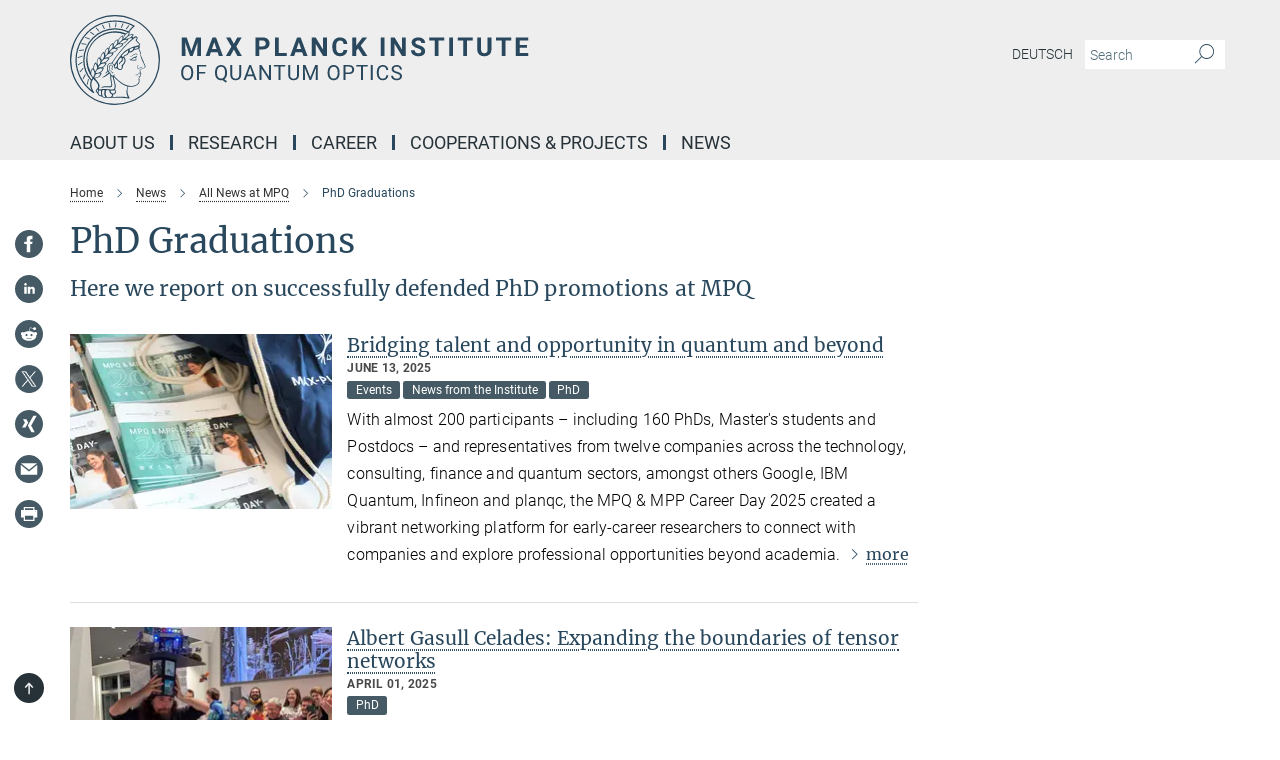

--- FILE ---
content_type: text/html; charset=utf-8
request_url: https://www.mpq.mpg.de/6322833/phd-graduations
body_size: 70408
content:
<!DOCTYPE html>
<html prefix="og: http://ogp.me/ns#" lang="en">
<head>
  <meta http-equiv="X-UA-Compatible" content="IE=edge">
  <meta content="width=device-width, initial-scale=1.0" name="viewport">
  <meta http-equiv="Content-Type" content="text/html; charset=utf-8"/>
  <title>PhD Graduations</title>
  
  <meta name="keywords" content="" /><meta name="description" content="" />
  
  
<meta property="og:title" content="PhD Graduations">
<meta property="og:description" content="">
<meta property="og:type" content="website">
<meta property="og:url" content="https://www.mpq.mpg.de/6322833/phd-graduations">
<meta property="og:image" content="https://www.mpq.mpg.de/assets/og-logo-281c44f14f2114ed3fe50e666618ff96341055a2f8ce31aa0fd70471a30ca9ed.jpg">


  
  


  <meta name="msapplication-TileColor" content="#fff" />
<meta name="msapplication-square70x70logo" content="/assets/touch-icon-70x70-16c94b19254f9bb0c9f8e8747559f16c0a37fd015be1b4a30d7d1b03ed51f755.png" />
<meta name="msapplication-square150x150logo" content="/assets/touch-icon-150x150-3b1e0a32c3b2d24a1f1f18502efcb8f9e198bf2fc47e73c627d581ffae537142.png" />
<meta name="msapplication-wide310x150logo" content="/assets/touch-icon-310x150-067a0b4236ec2cdc70297273ab6bf1fc2dcf6cc556a62eab064bbfa4f5256461.png" />
<meta name="msapplication-square310x310logo" content="/assets/touch-icon-310x310-d33ffcdc109f9ad965a6892ec61d444da69646747bd88a4ce7fe3d3204c3bf0b.png" />
<link rel="apple-touch-icon" type="image/png" href="/assets/touch-icon-180x180-a3e396f9294afe6618861344bef35fc0075f9631fe80702eb259befcd682a42c.png" sizes="180x180">
<link rel="icon" type="image/png" href="/assets/touch-icon-32x32-143e3880a2e335e870552727a7f643a88be592ac74a53067012b5c0528002367.png" sizes="32x32">

  <link rel="preload" href="/assets/roboto-v20-latin-ext_latin_greek-ext_greek_cyrillic-ext_cyrillic-700-8d2872cf0efbd26ce09519f2ebe27fb09f148125cf65964890cc98562e8d7aa3.woff2" as="font" type="font/woff2" crossorigin="anonymous">
  
  
  
  <script>var ROOT_PATH = '/';var LANGUAGE = 'en';var PATH_TO_CMS = 'https://mpq2.iedit.mpg.de';var INSTANCE_NAME = 'mpq2';</script>
  

      <style media="screen" id="critical-css">
            @font-face{font-family:'Merriweather';font-style:normal;font-weight:400;font-display:swap;src:url(/assets/merriweather-v22-latin-ext_latin-regular-66beb0431fbb61e4ea920ec62d1167d155c2debbbc0d5b760ae4eb2b43ba4e06.eot);src:local(""),url(/assets/merriweather-v22-latin-ext_latin-regular-66beb0431fbb61e4ea920ec62d1167d155c2debbbc0d5b760ae4eb2b43ba4e06.eot?#iefix) format("embedded-opentype"),url(/assets/merriweather-v22-latin-ext_latin-regular-0e44ebbb6e4641907c3b906f09c35fc59e1ff8432dfeb718a450914dfafaac9a.woff2) format("woff2"),url(/assets/merriweather-v22-latin-ext_latin-regular-3dc2f1d91d2ec19b945030a600c4403d69fed76f8ed8b3892ea416098e7265c1.woff) format("woff"),url(/assets/merriweather-v22-latin-ext_latin-regular-c093c8d68c6d812f4c2a1e6679c1a8d27ea21545ac9a3616e250f1be68869238.ttf) format("truetype"),url(/assets/merriweather-v22-latin-ext_latin-regular-4bf7dafac6ae725cfc671d36c7176c4e015417ebde856a0e06b4c09e1b45a57d.svg#Merriweather) format("svg")}@font-face{font-family:'Merriweather Sans';font-style:normal;font-weight:400;src:local("Merriweather Sans"),local("MerriweatherSans-Regular"),url(/assets/MerriweatherSans-Regular-d2efd4d9fe6ff129962f92dda627c4337b65ee6b3fb7da84709b805e15db6d81.ttf)}@font-face{font-family:'Merriweather Sans';font-style:normal;font-weight:400;src:local("Merriweather Sans"),local("MerriweatherSans-Regular"),url(/assets/MerriweatherSans-Regular-d2efd4d9fe6ff129962f92dda627c4337b65ee6b3fb7da84709b805e15db6d81.ttf)}@font-face{font-family:'Merriweather Sans';font-style:normal;font-weight:400;src:local("Merriweather Sans"),local("MerriweatherSans-Regular"),url(/assets/MerriweatherSans-Regular-d2efd4d9fe6ff129962f92dda627c4337b65ee6b3fb7da84709b805e15db6d81.ttf)}@font-face{font-family:'Merriweather Sans';font-style:normal;font-weight:300;src:local("Merriweather Sans Light"),local("MerriweatherSans-Light"),url(/assets/MerriweatherSans-Light-55861f721a7f90c7d40be3ed28aa945ad6bacd23ee524ab93d5243b8de669a2d.ttf)}@font-face{font-family:'Merriweather Sans';font-style:normal;font-weight:700;src:local("Merriweather Sans Bold"),local("MerriweatherSans-Bold"),url(/assets/MerriweatherSans-Bold-055f396e6f9a1fa9f7d627432ce1d7c5f532fa7853c287c57457d959897139b0.ttf)}@font-face{font-family:'Josefin Sans';font-style:normal;font-weight:700;src:local("Josefin Sans Bold"),local("JosefinSans-Bold"),url(/assets/JosefinSans-Bold-4c4040241f19417ddd84e38603d0e08c743e69d43dbdff491ff4ca0daeffa802.ttf)}@font-face{font-family:'Roboto';font-style:normal;font-weight:300;font-display:swap;src:url(/assets/roboto-v20-latin-ext_latin_greek-ext_greek_cyrillic-ext_cyrillic-300-435d7096bf6da56f8b4bfddec6c1f566dffea19d7f24bd14d4525ba898657679.eot);src:local(""),url(/assets/roboto-v20-latin-ext_latin_greek-ext_greek_cyrillic-ext_cyrillic-300-435d7096bf6da56f8b4bfddec6c1f566dffea19d7f24bd14d4525ba898657679.eot?#iefix) format("embedded-opentype"),url(/assets/roboto-v20-latin-ext_latin_greek-ext_greek_cyrillic-ext_cyrillic-300-78e391b02f442de38b10eec6b951be4eb10fc6723d0d12e09a668fd58cc4ed75.woff2) format("woff2"),url(/assets/roboto-v20-latin-ext_latin_greek-ext_greek_cyrillic-ext_cyrillic-300-5ca91c5114555a52b8b36228d5c3954418a1d3c5539bb95574b844792b0ca220.woff) format("woff"),url(/assets/roboto-v20-latin-ext_latin_greek-ext_greek_cyrillic-ext_cyrillic-300-16640b3fa7f58d40b5f616d6a3097e2875d533829c29df260b7cdec4d7be58f4.ttf) format("truetype"),url(/assets/roboto-v20-latin-ext_latin_greek-ext_greek_cyrillic-ext_cyrillic-300-53e32a84e92e043af3f9dce3d50e57ce1efe62ad101aa89660774b70a53b463a.svg#Roboto) format("svg")}@font-face{font-family:'Roboto';font-style:italic;font-weight:300;font-display:swap;src:url(/assets/roboto-v20-latin-ext_latin_greek-ext_greek_cyrillic-ext_cyrillic-300italic-ec376bb16f9e65b7dda0297a2d3ed6649076f0b3709562bc31334e14876f5854.eot);src:local(""),url(/assets/roboto-v20-latin-ext_latin_greek-ext_greek_cyrillic-ext_cyrillic-300italic-ec376bb16f9e65b7dda0297a2d3ed6649076f0b3709562bc31334e14876f5854.eot?#iefix) format("embedded-opentype"),url(/assets/roboto-v20-latin-ext_latin_greek-ext_greek_cyrillic-ext_cyrillic-300italic-0c71e7705498d4779fb5076a292f2106aec088d9d7e3c067bb5751e282a7ca88.woff2) format("woff2"),url(/assets/roboto-v20-latin-ext_latin_greek-ext_greek_cyrillic-ext_cyrillic-300italic-8df128092002db6ad32a11d2158d261b939e5dd8715308700fe1a02a3228105d.woff) format("woff"),url(/assets/roboto-v20-latin-ext_latin_greek-ext_greek_cyrillic-ext_cyrillic-300italic-822519363f3161064f90021e8979a85add692867f16444cd555ef51d4b9dc95c.ttf) format("truetype"),url(/assets/roboto-v20-latin-ext_latin_greek-ext_greek_cyrillic-ext_cyrillic-300italic-3cd097f009c3f57de9ba85f9cbe59cf19d0892d4027351806d91c7d27213d615.svg#Roboto) format("svg")}@font-face{font-family:'Roboto';font-style:normal;font-weight:400;font-display:swap;src:url(/assets/roboto-v20-latin-ext_latin_greek-ext_greek_cyrillic-ext_cyrillic-regular-ca97335987b26814c9a1128525e1c36748c4b59bbd0a6ac198cca1b3e1f19a47.eot);src:local(""),url(/assets/roboto-v20-latin-ext_latin_greek-ext_greek_cyrillic-ext_cyrillic-regular-ca97335987b26814c9a1128525e1c36748c4b59bbd0a6ac198cca1b3e1f19a47.eot?#iefix) format("embedded-opentype"),url(/assets/roboto-v20-latin-ext_latin_greek-ext_greek_cyrillic-ext_cyrillic-regular-e53c6e6f12e654511a31cef074d7890d31ff144d80c7f0c4c276bea9a91839f0.woff2) format("woff2"),url(/assets/roboto-v20-latin-ext_latin_greek-ext_greek_cyrillic-ext_cyrillic-regular-b1f39721c99437d4c8949a9330d548bb9d6cdbf80cd88d5fd543549fe3173b8c.woff) format("woff"),url(/assets/roboto-v20-latin-ext_latin_greek-ext_greek_cyrillic-ext_cyrillic-regular-9bcffbc3ad7737fe8e39c4f45c4e2152b2dc84638d87508a0be916e286ff3928.ttf) format("truetype"),url(/assets/roboto-v20-latin-ext_latin_greek-ext_greek_cyrillic-ext_cyrillic-regular-3bea3afe6e3078ec3b0e56cd80ad97b059bb335af794ba57b5845ff44b77bcd3.svg#Roboto) format("svg")}@font-face{font-family:'Roboto';font-style:italic;font-weight:400;font-display:swap;src:url(/assets/roboto-v20-latin-ext_latin_greek-ext_greek_cyrillic-ext_cyrillic-italic-f69fdfd6d1d0a4c842222ce093cc5660ebdce260a8f10ca6bda4f09ba9bfedea.eot);src:local(""),url(/assets/roboto-v20-latin-ext_latin_greek-ext_greek_cyrillic-ext_cyrillic-italic-f69fdfd6d1d0a4c842222ce093cc5660ebdce260a8f10ca6bda4f09ba9bfedea.eot?#iefix) format("embedded-opentype"),url(/assets/roboto-v20-latin-ext_latin_greek-ext_greek_cyrillic-ext_cyrillic-italic-97c5e50bb04419b691386360609236c0a1aa949105684d7db8fedc3c35cc3c91.woff2) format("woff2"),url(/assets/roboto-v20-latin-ext_latin_greek-ext_greek_cyrillic-ext_cyrillic-italic-13660f8926f257e5c63f6a5a723b3ae8aecd340258ee40868152eb9a9939a7d3.woff) format("woff"),url(/assets/roboto-v20-latin-ext_latin_greek-ext_greek_cyrillic-ext_cyrillic-italic-abde90d734b17b439edc49f2b27c8d6d10a4a0a0f295d5c1535cb3c0a0e2bd8d.ttf) format("truetype"),url(/assets/roboto-v20-latin-ext_latin_greek-ext_greek_cyrillic-ext_cyrillic-italic-5965290041d32ef9c7b1166269586ead7e989d55414ed66db27d177004eae3fc.svg#Roboto) format("svg")}@font-face{font-family:'Roboto';font-style:normal;font-weight:700;font-display:swap;src:url(/assets/roboto-v20-latin-ext_latin_greek-ext_greek_cyrillic-ext_cyrillic-700-6aa4356d93abb4f7c5a59bd0e05f1bbc25ffd273459e65966ddecaa80f8be19f.eot);src:local(""),url(/assets/roboto-v20-latin-ext_latin_greek-ext_greek_cyrillic-ext_cyrillic-700-6aa4356d93abb4f7c5a59bd0e05f1bbc25ffd273459e65966ddecaa80f8be19f.eot?#iefix) format("embedded-opentype"),url(/assets/roboto-v20-latin-ext_latin_greek-ext_greek_cyrillic-ext_cyrillic-700-8d2872cf0efbd26ce09519f2ebe27fb09f148125cf65964890cc98562e8d7aa3.woff2) format("woff2"),url(/assets/roboto-v20-latin-ext_latin_greek-ext_greek_cyrillic-ext_cyrillic-700-95d57dc45afb9c82a1fa417d4620c87c9d293487719630ac1b021f7e653a6891.woff) format("woff"),url(/assets/roboto-v20-latin-ext_latin_greek-ext_greek_cyrillic-ext_cyrillic-700-254e8be2b6cb8096f59e2d9e60c984801055371a3bea2999531a0cf9dfc393db.ttf) format("truetype"),url(/assets/roboto-v20-latin-ext_latin_greek-ext_greek_cyrillic-ext_cyrillic-700-2da189152a7f131b78c66343dbed734e1f1b31b679ee8ed97b9deb048080da06.svg#Roboto) format("svg")}@font-face{font-family:'Roboto';font-style:italic;font-weight:700;font-display:swap;src:url(/assets/roboto-v20-latin-ext_latin_greek-ext_greek_cyrillic-ext_cyrillic-700italic-9ee9aef483ed383ce18582ef3b55f7b2d91278b07a77b9a6ea4e72c322cdc616.eot);src:local(""),url(/assets/roboto-v20-latin-ext_latin_greek-ext_greek_cyrillic-ext_cyrillic-700italic-9ee9aef483ed383ce18582ef3b55f7b2d91278b07a77b9a6ea4e72c322cdc616.eot?#iefix) format("embedded-opentype"),url(/assets/roboto-v20-latin-ext_latin_greek-ext_greek_cyrillic-ext_cyrillic-700italic-00c1eaa7cafeb781b619ef7abbecf978ce3fb7be6b870b7cf1f29b947a2e45b4.woff2) format("woff2"),url(/assets/roboto-v20-latin-ext_latin_greek-ext_greek_cyrillic-ext_cyrillic-700italic-9cc3be355c151b807974482ce327ad855f8856e78b15a9dea8aec36295804e78.woff) format("woff"),url(/assets/roboto-v20-latin-ext_latin_greek-ext_greek_cyrillic-ext_cyrillic-700italic-9590be4b5d91eb81a948a84ddfb370005c69b546b49d2a6b70bee30b3090ae81.ttf) format("truetype"),url(/assets/roboto-v20-latin-ext_latin_greek-ext_greek_cyrillic-ext_cyrillic-700italic-63b1f75d9ff9eb92f7273a44a8677db95969553ad6d82141f71b3c25d729bd49.svg#Roboto) format("svg")}@font-face{font-family:'Open Sans';font-style:normal;font-weight:400;src:local("Open Sans"),local("OpenSans-Regular"),url(/assets/OpenSans-Regular-f20d5ed577a1ddc48fd428b61d9538ef88d6ddcc1ccd8565a2cf7e9f03bd4cc7.ttf)}@font-face{font-family:'Open Sans';font-style:normal;font-weight:700;src:local("Open Sans Bold"),local("OpenSans-Bold"),url(/assets/OpenSans-Bold-5ccf0a4d12a5fb44a9831d93841cee9c1188d900987a2b83d5884ee240d7ab46.ttf)}@font-face{font-family:'Open Sans';font-style:normal;font-weight:600;src:local("Open Sans Semi Bold"),local("OpenSans-SemiBold"),url(/assets/OpenSans-SemiBold-b3185de4446e67a69ed55fd1337466f660afc5f7eb161137865d21ae69778df1.ttf)}@font-face{font-family:'mpg_iconsregular';src:url(/assets/mpg_icons-webfont-0b8e4bd6ecdc12aad710d8d9d882d0e05fa5580824d8d5cee65048d70be5a133.eot);src:url(/assets/mpg_icons-webfont-fbcdd2a22910ced3dda265405bb43de9eb1be44ace22869d590c9b0069ac84cf.woff) format("woff");font-weight:normal;font-style:normal}.mpg-icon::after,.twitter_icon::after,.phone_icon::after,.email_icon::after,.external::after,.mpg-icon::before,.twitter_icon::before,.phone_icon::before,.email_icon::before,.external::before{-moz-osx-font-smoothing:grayscale;-webkit-font-smoothing:antialiased;font-family:"mpg_iconsregular";font-style:normal;font-weight:normal;line-height:1em;margin:0;vertical-align:middle}.mpg-icon-english::after{background-image:url(/assets/responsive/uk-581d9beff5f105fe0fc75e5630500da6edb38324921da716d39b49aab9d16d37.svg);background-repeat:no-repeat;background-size:contain;content:"";display:block;height:1em;width:2em}.mpg-icon-logo::before{content:"\F000" !important}.mpg-icon-up1::before{content:"\F001" !important}.mpg-icon-right1::before,.external::before{content:"\F002" !important}.mpg-icon-down1::before{content:"\F003" !important}.mpg-icon-left1::before{content:"\F004" !important}.mpg-icon-up2::before{content:"\F005" !important}.mpg-icon-right2::before{content:"\F006" !important}.mpg-icon-down2::after{content:"\F007" !important}.mpg-icon-left2::before{content:"\F008" !important}.mpg-icon-clipboard::before{content:"\F009" !important}.mpg-icon-pdf::before{content:"\F032" !important}.mpg-icon-event::before{content:"\F00a" !important}.mpg-icon-attention::before{content:"\F00b" !important}.mpg-icon-fax::before{content:"\F00c" !important}.mpg-icon-page::before{content:"\F00d" !important}.mpg-icon-filter::before{content:"\F00e" !important}.mpg-icon-lab::before{content:"\F00f" !important}.mpg-icon-interests::before,.mpg-icon-research_interests::before{content:"\F010" !important}.mpg-icon-question::before{content:"\F011" !important}.mpg-icon-home::before{content:"\F012" !important}.mpg-icon-search::after{content:"\F013" !important;font-size:2em;vertical-align:middle}.mpg-icon-email::before,.email_icon::before{content:"\F014" !important}.mpg-icon-video::before{content:"\F015" !important}.mpg-icon-play2::before{content:"\F016" !important}.mpg-icon-hierarchy::before{content:"\F017" !important}.mpg-icon-news::before{content:"\F018" !important}.mpg-icon-phone::before,.phone_icon::before{content:"\F019" !important}.mpg-icon-pin::before{content:"\F01a" !important}.mpg-icon-listen2::before{content:"\F01b" !important}.mpg-icon-presentation::before{content:"\F01c" !important}.mpg-icon-medal::before,.mpg-icon-research_medals::before{content:"\F01d" !important}.mpg-icon-book::before{content:"\F01e" !important}.mpg-icon-share::before{content:"\F01f" !important}.mpg-icon-sign::before{content:"\F020" !important}.mpg-icon-podcast::before,.mpg-icon-sound::before{content:"\F021" !important}.mpg-icon-tag::before{content:"\F022" !important}.mpg-icon-imprs::before{content:"\F023" !important}.mpg-icon-person::before{content:"\F024" !important}.mpg-icon-persons::before{content:"\F025" !important}.mpg-icon-vcard::before{content:"\F026" !important}.mpg-icon-facebook::after{content:"\F027" !important}.mpg-icon-linkedin::after{content:"\F028" !important}.mpg-icon-feed::after{content:"\F029" !important}.mpg-icon-twitter::before,.twitter_icon::before{content:"\F02a" !important}.mpg-icon-youtube::after{content:"\F02b" !important}.mpg-icon-drag-hor::before{content:"\F02c" !important}.mpg-icon-drag-ver::before{content:"\F02d" !important}.mpg-icon-image::before{content:"\F02e" !important}.mpg-icon-list::before{content:"\F02f" !important}.mpg-icon-at::before{content:"\F02f" !important}.mpg-icon-file-doc::before{content:"\F031" !important}.mpg-icon-file-pdf::before{content:"\F032" !important}.mpg-icon-file-ppt::before{content:"\F033" !important}.mpg-icon-file-zip::before{content:"\F034" !important}.mpg-icon-left3::before{content:"\F035" !important}.mpg-icon-right3::before{content:"\F036" !important}.mpg-icon-play::before{content:"\F037" !important}.mpg-icon-listen::before{content:"\F038" !important}.external:not(.more):not(.twitter_icon)::before{display:inline-block;font-size:.9em;margin-left:.1em;margin-right:.25em;transform:rotate(-45deg) translate(0, -0.15em)}.job-ticker .text-right .external.more::before{display:inline-block;font-size:1.3em;margin-left:.1em;margin-right:.25em;transform:rotate(-45deg) translate(0, -0.15em)}.extension_job_ticker .external.more.pull-right::before{transform:rotate(-45deg) translate(0, -0.15em)}.ticker a.more.external::before{transform:translate(-0.15em) rotate(-45deg)}.link_title.external:not(.more):not(.twitter_icon)::before{font-size:2em;margin-right:.1em;transform:rotate(-45deg) translate(0, -0.3em)}.email_icon::before{font-size:1.4em;display:inline-block}.phone_icon::before{font-size:1.4em;display:inline-block}.twitter_icon::before{font-size:1.4em;color:#1DA1F2;margin-right:3px;display:inline-block}.open_access_icon::after{vertical-align:text-top;display:inline-block;width:1.5ch;content:" ";height:1.2em;background:no-repeat right 25%/auto 80% url(/assets/Open_Access_logo_PLoS_white-a436fe520f67d515e6e55d715d61592a87803ff4468597bf3ec5e83c1690b4a1.svg)}.mpg-icon::after,.external::after,.email_icon::after,.phone_icon::after,.twitter_icon::after,.mpg-icon::before,.external::before,.email_icon::before,.phone_icon::before,.twitter_icon::before{-moz-osx-font-smoothing:grayscale;-webkit-font-smoothing:antialiased;font-family:"mpg_iconsregular";font-style:normal;font-weight:normal;line-height:1em;margin:0;vertical-align:middle}.mpg-icon::after,.email_icon::after,.phone_icon::after,.twitter_icon::after,ol.breadcrumb>li.breadcrumb-item:not(:first-child)::after,.external::after,.mpg-icon::before,.email_icon::before,.phone_icon::before,.twitter_icon::before,ol.breadcrumb>li.breadcrumb-item:not(:first-child)::before,.external::before{-moz-osx-font-smoothing:grayscale;-webkit-font-smoothing:antialiased;font-family:"mpg_iconsregular";font-style:normal;font-weight:normal;line-height:1em;margin:0;vertical-align:middle}.mpg-icon::after,.external::after,.email_icon::after,.phone_icon::after,.twitter_icon::after,ol.breadcrumb>li.breadcrumb-item:not(:first-child)::after,.mpg-icon::before,.external::before,.email_icon::before,.phone_icon::before,.twitter_icon::before,ol.breadcrumb>li.breadcrumb-item:not(:first-child)::before{-moz-osx-font-smoothing:grayscale;-webkit-font-smoothing:antialiased;font-family:"mpg_iconsregular";font-style:normal;font-weight:normal;line-height:1em;margin:0;vertical-align:middle}.mpg-icon-logo::before{content:"" !important}.external::before{content:"" !important}ol.breadcrumb>li.breadcrumb-item:not(:first-child)::before{content:"" !important}.mpg-icon-down2::after{content:"" !important}.mpg-icon-fax::before{content:"" !important}.mpg-icon-search::after{content:"" !important;font-size:2em;vertical-align:middle}.mpg-icon-email::before,.email_icon::before{content:"" !important}.mpg-icon-news::before{content:"" !important}.mpg-icon-phone::before,.phone_icon::before{content:"" !important}.external:not(.more):not(.twitter_icon)::before{display:inline-block;font-size:.9em;margin-left:.1em;margin-right:.25em;transform:rotate(-45deg) translate(0, -0.15em)}html{font-family:sans-serif;-ms-text-size-adjust:100%;-webkit-text-size-adjust:100%}body{margin:0}footer,header,main,nav{display:block}article,aside,figcaption,figure,footer,header,main,nav{display:block}article,aside,footer,header,nav{display:block}article,aside,footer,header,main,nav{display:block}a{background-color:transparent}h1{font-size:2em;margin:0.67em 0}img{border:0}svg:not(:root){overflow:hidden}figure{margin:1em 40px}button,input{color:inherit;font:inherit;margin:0}button{overflow:visible}button{text-transform:none}button{-webkit-appearance:button}button::-moz-focus-inner,input::-moz-focus-inner{border:0;padding:0}input{line-height:normal}input[type="checkbox"]{box-sizing:border-box;padding:0}input[type="search"]{-webkit-appearance:textfield;box-sizing:content-box}input[type="search"]::-webkit-search-cancel-button,input[type="search"]::-webkit-search-decoration{-webkit-appearance:none}table{border-collapse:collapse;border-spacing:0}th{padding:0}*{-webkit-box-sizing:border-box;-moz-box-sizing:border-box;box-sizing:border-box}*:before,*:after{-webkit-box-sizing:border-box;-moz-box-sizing:border-box;box-sizing:border-box}html{font-size:10px}body{font-family:"Roboto","Tahoma",Arial,sans-serif;font-size:16px;line-height:1.7;color:#333333;background-color:#fff}input,button{font-family:inherit;font-size:inherit;line-height:inherit}a{color:#29485d;text-decoration:none}figure{margin:0}img{vertical-align:middle}.img-responsive{display:block;max-width:100%;height:auto}h2{font-family:inherit;font-weight:500;line-height:1.1;color:inherit}h1,h2,h4,.h3{font-family:inherit;font-weight:500;line-height:1.1;color:inherit}h1,h2,.h3{font-family:inherit;font-weight:500;line-height:1.1;color:inherit}h1,h2,h3,.h4,.research_report .research_head_fields .header-text{font-family:inherit;font-weight:500;line-height:1.1;color:inherit}h1,h2{font-family:inherit;font-weight:500;line-height:1.1;color:inherit}h2{margin-top:27px;margin-bottom:13.5px}h1,h2,.h3{margin-top:27px;margin-bottom:13.5px}h1,h2,h3{margin-top:27px;margin-bottom:13.5px}h1,h2{margin-top:27px;margin-bottom:13.5px}h4{margin-top:13.5px;margin-bottom:13.5px}.h4,.research_report .research_head_fields .header-text{margin-top:13.5px;margin-bottom:13.5px}h1{font-size:34px}h2{font-size:22px}.h3{font-size:19px}h3{font-size:19px}h4{font-size:16px}.h4,.research_report .research_head_fields .header-text{font-size:16px}p{margin:0 0 13.5px}.text-center{text-align:center}ul{margin-top:0;margin-bottom:13.5px}ul,ol{margin-top:0;margin-bottom:13.5px}ul ul{margin-bottom:0}.container:before,.container:after{display:table;content:" "}.row:before,.row:after{display:table;content:" "}.nav:before,.nav:after{display:table;content:" "}.navbar:before,.navbar:after{display:table;content:" "}.navbar-header:before,.navbar-header:after{display:table;content:" "}.navbar-collapse:before,.navbar-collapse:after{display:table;content:" "}.clearfix:before,.clearfix:after{display:table;content:" "}.container-fluid:before,.container-fluid:after{display:table;content:" "}.container:after{clear:both}.row:after{clear:both}.nav:after{clear:both}.navbar:after{clear:both}.navbar-header:after{clear:both}.navbar-collapse:after{clear:both}.clearfix:after{clear:both}.container-fluid:after{clear:both}.container{padding-right:15px;padding-left:15px;margin-right:auto;margin-left:auto}@media (min-width: 768px){.container{width:750px}}@media (min-width: 992px){.container{width:970px}}@media (min-width: 1200px){.container{width:1170px}}.container-fluid{padding-right:15px;padding-left:15px;margin-right:auto;margin-left:auto}.row{margin-right:-15px;margin-left:-15px}.container{padding-right:15px;padding-left:15px;margin-right:auto;margin-left:auto}.container:before,.container:after{display:table;content:" "}.container:after{clear:both}@media (min-width: 768px){.container{width:750px}}@media (min-width: 992px){.container{width:970px}}@media (min-width: 1200px){.container{width:1170px}}.container-fluid{padding-right:15px;padding-left:15px;margin-right:auto;margin-left:auto}.container-fluid:before,.container-fluid:after{display:table;content:" "}.container-fluid:after{clear:both}.row{margin-right:-15px;margin-left:-15px}.row:before,.row:after{display:table;content:" "}.row:after{clear:both}.row-no-gutters{margin-right:0;margin-left:0}.row-no-gutters [class*="col-"]{padding-right:0;padding-left:0}.col-xs-1,.col-sm-1,.col-md-1,.col-lg-1,.col-xs-2,.col-sm-2,.col-md-2,.col-lg-2,.col-xs-3,.col-sm-3,.col-md-3,.col-lg-3,.col-xs-4,.col-sm-4,.col-md-4,.col-lg-4,.col-xs-5,.col-sm-5,.col-md-5,.col-lg-5,.col-xs-6,.col-sm-6,.col-md-6,.col-lg-6,.col-xs-7,.col-sm-7,.col-md-7,.col-lg-7,.col-xs-8,.col-sm-8,.col-md-8,.col-lg-8,.col-xs-9,.col-sm-9,.col-md-9,.col-lg-9,.col-xs-10,.col-sm-10,.col-md-10,.col-lg-10,.col-xs-11,.col-sm-11,.col-md-11,.col-lg-11,.col-xs-12,.col-sm-12,.col-md-12,.col-lg-12{position:relative;min-height:1px;padding-right:15px;padding-left:15px}.col-xs-1,.col-xs-2,.col-xs-3,.col-xs-4,.col-xs-5,.col-xs-6,.col-xs-7,.col-xs-8,.col-xs-9,.col-xs-10,.col-xs-11,.col-xs-12{float:left}.col-xs-1{width:8.3333333333%}.col-xs-2{width:16.6666666667%}.col-xs-3{width:25%}.col-xs-4{width:33.3333333333%}.col-xs-5{width:41.6666666667%}.col-xs-6{width:50%}.col-xs-7{width:58.3333333333%}.col-xs-8{width:66.6666666667%}.col-xs-9{width:75%}.col-xs-10{width:83.3333333333%}.col-xs-11{width:91.6666666667%}.col-xs-12{width:100%}.col-xs-pull-0{right:auto}.col-xs-pull-1{right:8.3333333333%}.col-xs-pull-2{right:16.6666666667%}.col-xs-pull-3{right:25%}.col-xs-pull-4{right:33.3333333333%}.col-xs-pull-5{right:41.6666666667%}.col-xs-pull-6{right:50%}.col-xs-pull-7{right:58.3333333333%}.col-xs-pull-8{right:66.6666666667%}.col-xs-pull-9{right:75%}.col-xs-pull-10{right:83.3333333333%}.col-xs-pull-11{right:91.6666666667%}.col-xs-pull-12{right:100%}.col-xs-push-0{left:auto}.col-xs-push-1{left:8.3333333333%}.col-xs-push-2{left:16.6666666667%}.col-xs-push-3{left:25%}.col-xs-push-4{left:33.3333333333%}.col-xs-push-5{left:41.6666666667%}.col-xs-push-6{left:50%}.col-xs-push-7{left:58.3333333333%}.col-xs-push-8{left:66.6666666667%}.col-xs-push-9{left:75%}.col-xs-push-10{left:83.3333333333%}.col-xs-push-11{left:91.6666666667%}.col-xs-push-12{left:100%}.col-xs-offset-0{margin-left:0%}.col-xs-offset-1{margin-left:8.3333333333%}.col-xs-offset-2{margin-left:16.6666666667%}.col-xs-offset-3{margin-left:25%}.col-xs-offset-4{margin-left:33.3333333333%}.col-xs-offset-5{margin-left:41.6666666667%}.col-xs-offset-6{margin-left:50%}.col-xs-offset-7{margin-left:58.3333333333%}.col-xs-offset-8{margin-left:66.6666666667%}.col-xs-offset-9{margin-left:75%}.col-xs-offset-10{margin-left:83.3333333333%}.col-xs-offset-11{margin-left:91.6666666667%}.col-xs-offset-12{margin-left:100%}@media (min-width: 768px){.col-sm-1,.col-sm-2,.col-sm-3,.col-sm-4,.col-sm-5,.col-sm-6,.col-sm-7,.col-sm-8,.col-sm-9,.col-sm-10,.col-sm-11,.col-sm-12{float:left}.col-sm-1{width:8.3333333333%}.col-sm-2{width:16.6666666667%}.col-sm-3{width:25%}.col-sm-4{width:33.3333333333%}.col-sm-5{width:41.6666666667%}.col-sm-6{width:50%}.col-sm-7{width:58.3333333333%}.col-sm-8{width:66.6666666667%}.col-sm-9{width:75%}.col-sm-10{width:83.3333333333%}.col-sm-11{width:91.6666666667%}.col-sm-12{width:100%}.col-sm-pull-0{right:auto}.col-sm-pull-1{right:8.3333333333%}.col-sm-pull-2{right:16.6666666667%}.col-sm-pull-3{right:25%}.col-sm-pull-4{right:33.3333333333%}.col-sm-pull-5{right:41.6666666667%}.col-sm-pull-6{right:50%}.col-sm-pull-7{right:58.3333333333%}.col-sm-pull-8{right:66.6666666667%}.col-sm-pull-9{right:75%}.col-sm-pull-10{right:83.3333333333%}.col-sm-pull-11{right:91.6666666667%}.col-sm-pull-12{right:100%}.col-sm-push-0{left:auto}.col-sm-push-1{left:8.3333333333%}.col-sm-push-2{left:16.6666666667%}.col-sm-push-3{left:25%}.col-sm-push-4{left:33.3333333333%}.col-sm-push-5{left:41.6666666667%}.col-sm-push-6{left:50%}.col-sm-push-7{left:58.3333333333%}.col-sm-push-8{left:66.6666666667%}.col-sm-push-9{left:75%}.col-sm-push-10{left:83.3333333333%}.col-sm-push-11{left:91.6666666667%}.col-sm-push-12{left:100%}.col-sm-offset-0{margin-left:0%}.col-sm-offset-1{margin-left:8.3333333333%}.col-sm-offset-2{margin-left:16.6666666667%}.col-sm-offset-3{margin-left:25%}.col-sm-offset-4{margin-left:33.3333333333%}.col-sm-offset-5{margin-left:41.6666666667%}.col-sm-offset-6{margin-left:50%}.col-sm-offset-7{margin-left:58.3333333333%}.col-sm-offset-8{margin-left:66.6666666667%}.col-sm-offset-9{margin-left:75%}.col-sm-offset-10{margin-left:83.3333333333%}.col-sm-offset-11{margin-left:91.6666666667%}.col-sm-offset-12{margin-left:100%}}@media (min-width: 992px){.col-md-1,.col-md-2,.col-md-3,.col-md-4,.col-md-5,.col-md-6,.col-md-7,.col-md-8,.col-md-9,.col-md-10,.col-md-11,.col-md-12{float:left}.col-md-1{width:8.3333333333%}.col-md-2{width:16.6666666667%}.col-md-3{width:25%}.col-md-4{width:33.3333333333%}.col-md-5{width:41.6666666667%}.col-md-6{width:50%}.col-md-7{width:58.3333333333%}.col-md-8{width:66.6666666667%}.col-md-9{width:75%}.col-md-10{width:83.3333333333%}.col-md-11{width:91.6666666667%}.col-md-12{width:100%}.col-md-pull-0{right:auto}.col-md-pull-1{right:8.3333333333%}.col-md-pull-2{right:16.6666666667%}.col-md-pull-3{right:25%}.col-md-pull-4{right:33.3333333333%}.col-md-pull-5{right:41.6666666667%}.col-md-pull-6{right:50%}.col-md-pull-7{right:58.3333333333%}.col-md-pull-8{right:66.6666666667%}.col-md-pull-9{right:75%}.col-md-pull-10{right:83.3333333333%}.col-md-pull-11{right:91.6666666667%}.col-md-pull-12{right:100%}.col-md-push-0{left:auto}.col-md-push-1{left:8.3333333333%}.col-md-push-2{left:16.6666666667%}.col-md-push-3{left:25%}.col-md-push-4{left:33.3333333333%}.col-md-push-5{left:41.6666666667%}.col-md-push-6{left:50%}.col-md-push-7{left:58.3333333333%}.col-md-push-8{left:66.6666666667%}.col-md-push-9{left:75%}.col-md-push-10{left:83.3333333333%}.col-md-push-11{left:91.6666666667%}.col-md-push-12{left:100%}.col-md-offset-0{margin-left:0%}.col-md-offset-1{margin-left:8.3333333333%}.col-md-offset-2{margin-left:16.6666666667%}.col-md-offset-3{margin-left:25%}.col-md-offset-4{margin-left:33.3333333333%}.col-md-offset-5{margin-left:41.6666666667%}.col-md-offset-6{margin-left:50%}.col-md-offset-7{margin-left:58.3333333333%}.col-md-offset-8{margin-left:66.6666666667%}.col-md-offset-9{margin-left:75%}.col-md-offset-10{margin-left:83.3333333333%}.col-md-offset-11{margin-left:91.6666666667%}.col-md-offset-12{margin-left:100%}}@media (min-width: 1200px){.col-lg-1,.col-lg-2,.col-lg-3,.col-lg-4,.col-lg-5,.col-lg-6,.col-lg-7,.col-lg-8,.col-lg-9,.col-lg-10,.col-lg-11,.col-lg-12{float:left}.col-lg-1{width:8.3333333333%}.col-lg-2{width:16.6666666667%}.col-lg-3{width:25%}.col-lg-4{width:33.3333333333%}.col-lg-5{width:41.6666666667%}.col-lg-6{width:50%}.col-lg-7{width:58.3333333333%}.col-lg-8{width:66.6666666667%}.col-lg-9{width:75%}.col-lg-10{width:83.3333333333%}.col-lg-11{width:91.6666666667%}.col-lg-12{width:100%}.col-lg-pull-0{right:auto}.col-lg-pull-1{right:8.3333333333%}.col-lg-pull-2{right:16.6666666667%}.col-lg-pull-3{right:25%}.col-lg-pull-4{right:33.3333333333%}.col-lg-pull-5{right:41.6666666667%}.col-lg-pull-6{right:50%}.col-lg-pull-7{right:58.3333333333%}.col-lg-pull-8{right:66.6666666667%}.col-lg-pull-9{right:75%}.col-lg-pull-10{right:83.3333333333%}.col-lg-pull-11{right:91.6666666667%}.col-lg-pull-12{right:100%}.col-lg-push-0{left:auto}.col-lg-push-1{left:8.3333333333%}.col-lg-push-2{left:16.6666666667%}.col-lg-push-3{left:25%}.col-lg-push-4{left:33.3333333333%}.col-lg-push-5{left:41.6666666667%}.col-lg-push-6{left:50%}.col-lg-push-7{left:58.3333333333%}.col-lg-push-8{left:66.6666666667%}.col-lg-push-9{left:75%}.col-lg-push-10{left:83.3333333333%}.col-lg-push-11{left:91.6666666667%}.col-lg-push-12{left:100%}.col-lg-offset-0{margin-left:0%}.col-lg-offset-1{margin-left:8.3333333333%}.col-lg-offset-2{margin-left:16.6666666667%}.col-lg-offset-3{margin-left:25%}.col-lg-offset-4{margin-left:33.3333333333%}.col-lg-offset-5{margin-left:41.6666666667%}.col-lg-offset-6{margin-left:50%}.col-lg-offset-7{margin-left:58.3333333333%}.col-lg-offset-8{margin-left:66.6666666667%}.col-lg-offset-9{margin-left:75%}.col-lg-offset-10{margin-left:83.3333333333%}.col-lg-offset-11{margin-left:91.6666666667%}.col-lg-offset-12{margin-left:100%}}table{background-color:transparent}th{text-align:left}label{display:inline-block;max-width:100%;margin-bottom:5px;font-weight:700}input[type="search"]{-webkit-box-sizing:border-box;-moz-box-sizing:border-box;box-sizing:border-box;-webkit-appearance:none;appearance:none}input[type="checkbox"]{margin:4px 0 0;margin-top:1px \9;line-height:normal}.form-control{display:block;width:100%;height:41px;padding:6px 12px;font-size:16px;line-height:1.7;color:#555555;background-color:#fff;background-image:none;border:1px solid #ccc;border-radius:0;-webkit-box-shadow:inset 0 1px 1px rgba(0,0,0,0.075);box-shadow:inset 0 1px 1px rgba(0,0,0,0.075)}.form-control::-ms-expand{background-color:transparent;border:0}.form-group{margin-bottom:15px}@media (min-width: 768px){.navbar-form .form-group{display:inline-block;margin-bottom:0;vertical-align:middle}.navbar-form .form-control{display:inline-block;width:auto;vertical-align:middle}}.form-control::-moz-placeholder{color:#999;opacity:1}.form-control:-ms-input-placeholder{color:#999}.form-control::-webkit-input-placeholder{color:#999}.btn{display:inline-block;margin-bottom:0;font-weight:normal;text-align:center;white-space:nowrap;vertical-align:middle;touch-action:manipulation;background-image:none;border:1px solid transparent;padding:6px 12px;font-size:16px;line-height:1.7;border-radius:0}.btn-default{color:#333;background-color:#fff;border-color:#ccc}.btn-primary{color:#fff;background-color:#29485d;border-color:#213a4b}.collapse{display:none}.dropdown{position:relative}.dropdown-menu{position:absolute;top:100%;left:0;z-index:1000;display:none;float:left;min-width:160px;padding:5px 0;margin:2px 0 0;font-size:16px;text-align:left;list-style:none;background-color:#fff;background-clip:padding-box;border:1px solid #ccc;border:1px solid rgba(0,0,0,0.15);border-radius:0;-webkit-box-shadow:0 6px 12px rgba(0,0,0,0.175);box-shadow:0 6px 12px rgba(0,0,0,0.175)}.nav{padding-left:0;margin-bottom:0;list-style:none}.nav>li{position:relative;display:block}.nav>li>a{position:relative;display:block;padding:10px 15px}.navbar{position:relative;min-height:50px;margin-bottom:27px;border:1px solid transparent}@media (min-width: 992px){.navbar{border-radius:0}}@media (min-width: 992px){.navbar-header{float:left}}.navbar-collapse{padding-right:15px;padding-left:15px;overflow-x:visible;border-top:1px solid transparent;box-shadow:inset 0 1px 0 rgba(255,255,255,0.1);-webkit-overflow-scrolling:touch}@media (min-width: 992px){.navbar-collapse{width:auto;border-top:0;box-shadow:none}.navbar-collapse.collapse{display:block !important;height:auto !important;padding-bottom:0;overflow:visible !important}}.container>.navbar-header{margin-right:-15px;margin-left:-15px}@media (min-width: 992px){.container>.navbar-header{margin-right:0;margin-left:0}}.navbar-brand{float:left;height:50px;padding:11.5px 15px;font-size:20px;line-height:27px}@media (min-width: 992px){.navbar>.container .navbar-brand{margin-left:-15px}}.navbar-toggle{position:relative;float:right;padding:9px 10px;margin-right:15px;margin-top:8px;margin-bottom:8px;background-color:transparent;background-image:none;border:1px solid transparent;border-radius:0}@media (min-width: 992px){.navbar-toggle{display:none}}.navbar-nav{margin:5.75px -15px}@media (min-width: 992px){.navbar-nav{float:left;margin:0}.navbar-nav>li{float:left}.navbar-nav>li>a{padding-top:11.5px;padding-bottom:11.5px}}.navbar-nav>li>a{padding-top:10px;padding-bottom:10px;line-height:27px}.navbar-form{padding:10px 15px;margin-right:-15px;margin-left:-15px;border-top:1px solid transparent;border-bottom:1px solid transparent;-webkit-box-shadow:inset 0 1px 0 rgba(255,255,255,0.1),0 1px 0 rgba(255,255,255,0.1);box-shadow:inset 0 1px 0 rgba(255,255,255,0.1),0 1px 0 rgba(255,255,255,0.1);margin-top:4.5px;margin-bottom:4.5px}@media (min-width: 992px){.navbar-form{width:auto;padding-top:0;padding-bottom:0;margin-right:0;margin-left:0;border:0;-webkit-box-shadow:none;box-shadow:none}}@media (max-width: 991px){.navbar-form .form-group{margin-bottom:5px}.navbar-form .form-group:last-child{margin-bottom:0}}.navbar-nav>li>.dropdown-menu{margin-top:0;border-top-left-radius:0;border-top-right-radius:0}@media (min-width: 992px){.navbar-left{float:left !important}.navbar-right{float:right !important;margin-right:-15px}}.navbar-default{background-color:#f8f8f8;border-color:#e7e7e7}.navbar-default .navbar-nav>li>a{color:#263238}.navbar-default .navbar-toggle{border-color:#ddd}.navbar-default .navbar-collapse,.navbar-default .navbar-form{border-color:#e7e7e7}.breadcrumb{padding:8px 15px;margin-bottom:27px;list-style:none;background-color:#f5f5f5;border-radius:0}.breadcrumb>li{display:inline-block}.breadcrumb>li+li:before{padding:0 5px;color:#ccc;content:"/ "}.breadcrumb>.active{color:#455a64}.pull-left{float:left !important}@-ms-viewport{width:device-width}.visible-xs{display:none !important}.visible-sm{display:none !important}.visible-md{display:none !important}.visible-lg{display:none !important}.visible-xs-block,.visible-xs-inline,.visible-xs-inline-block,.visible-sm-block,.visible-sm-inline,.visible-sm-inline-block,.visible-md-block,.visible-md-inline,.visible-md-inline-block,.visible-lg-block,.visible-lg-inline,.visible-lg-inline-block{display:none !important}@media (max-width: 767px){.visible-xs{display:block !important}table.visible-xs{display:table !important}tr.visible-xs{display:table-row !important}th.visible-xs,td.visible-xs{display:table-cell !important}}@media (max-width: 767px){.visible-xs-block{display:block !important}}@media (max-width: 767px){.visible-xs-inline{display:inline !important}}@media (max-width: 767px){.visible-xs-inline-block{display:inline-block !important}}@media (min-width: 768px) and (max-width: 991px){.visible-sm{display:block !important}table.visible-sm{display:table !important}tr.visible-sm{display:table-row !important}th.visible-sm,td.visible-sm{display:table-cell !important}}@media (min-width: 768px) and (max-width: 991px){.visible-sm-block{display:block !important}}@media (min-width: 768px) and (max-width: 991px){.visible-sm-inline{display:inline !important}}@media (min-width: 768px) and (max-width: 991px){.visible-sm-inline-block{display:inline-block !important}}@media (min-width: 992px) and (max-width: 1199px){.visible-md{display:block !important}table.visible-md{display:table !important}tr.visible-md{display:table-row !important}th.visible-md,td.visible-md{display:table-cell !important}}@media (min-width: 992px) and (max-width: 1199px){.visible-md-block{display:block !important}}@media (min-width: 992px) and (max-width: 1199px){.visible-md-inline{display:inline !important}}@media (min-width: 992px) and (max-width: 1199px){.visible-md-inline-block{display:inline-block !important}}@media (min-width: 1200px){.visible-lg{display:block !important}table.visible-lg{display:table !important}tr.visible-lg{display:table-row !important}th.visible-lg,td.visible-lg{display:table-cell !important}}@media (min-width: 1200px){.visible-lg-block{display:block !important}}@media (min-width: 1200px){.visible-lg-inline{display:inline !important}}@media (min-width: 1200px){.visible-lg-inline-block{display:inline-block !important}}@media (max-width: 767px){.hidden-xs{display:none !important}}@media (min-width: 768px) and (max-width: 991px){.hidden-sm{display:none !important}}@media (min-width: 992px) and (max-width: 1199px){.hidden-md{display:none !important}}@media (min-width: 1200px){.hidden-lg{display:none !important}}.visible-print{display:none !important}@media print{.visible-print{display:block !important}table.visible-print{display:table !important}tr.visible-print{display:table-row !important}th.visible-print,td.visible-print{display:table-cell !important}}.visible-print-block{display:none !important}@media print{.visible-print-block{display:block !important}}.visible-print-inline{display:none !important}@media print{.visible-print-inline{display:inline !important}}.visible-print-inline-block{display:none !important}@media print{.visible-print-inline-block{display:inline-block !important}}@media print{.hidden-print{display:none !important}}.visible-print-block{display:none !important}.slick-slider{-ms-touch-action:pan-y;-webkit-touch-callout:none;box-sizing:border-box;display:block;position:relative;touch-action:pan-y;visibility:hidden}.slick-initialized{visibility:visible}.slick-list{display:block;margin:0;overflow:hidden;padding:0;position:relative}.slick-slider .slick-track,.slick-slider .slick-list{-moz-transform:translate3d(0, 0, 0);-ms-transform:translate3d(0, 0, 0);-o-transform:translate3d(0, 0, 0);-webkit-transform:translate3d(0, 0, 0);transform:translate3d(0, 0, 0)}.slick-track{display:block;left:0;position:relative;top:0}.slick-track::before,.slick-track::after{content:"";display:table}.slick-track::after{clear:both}.slick-slide{display:none;float:right;height:100%;min-height:1px}.slick-slide img{display:block}.slick-initialized .slick-slide{display:block}.slick-pause-section{position:absolute;width:100%;bottom:-20px;height:20px;visibility:visible;text-align:center}.slick-pause-button{border:none;background:none;color:#29485d}#related-articles-container .slick-pause-section{bottom:0}@media (min-width: 768px){#related-articles-container .slick-pause-section{display:none}}header.navbar{background-color:#eeeeee;border:0;border-radius:0;margin:0}header.navbar .container{padding:0}header.navbar .navbar-header{position:relative}header.navbar .navbar-header svg rect{fill:#29485d;transition:transform 0.5s}header.navbar .navbar-header a.navbar-brand{background-image:url(/assets/responsive/logo-square-f232279c21f2b99c6eef21059e9521e3ddcfe8f893608fdfb223dee6007b3e75.svg);background-repeat:no-repeat;background-size:contain;font-size:72px;height:140px;position:relative;width:140px;z-index:10}header.navbar .navbar-header a.navbar-brand::before{color:#fff;font-size:82px;left:.15em;position:relative;width:80px;height:80px}header.navbar button.navbar-toggle[aria-expanded="true"] svg rect.burgerline-1{transform:rotate(45deg) translateY(10px)}header.navbar button.navbar-toggle[aria-expanded="true"] svg rect.burgerline-2{transform:rotate(45deg)}header.navbar button.navbar-toggle[aria-expanded="true"] svg rect.burgerline-3{transform:rotate(-45deg) translateY(-10px)}header.navbar .navbar-title-wrapper,header.navbar .lang-search{margin-left:0;width:auto}header.navbar .navbar-title-wrapper>.navbar-collapse,header.navbar .lang-search>.navbar-collapse{margin-top:40px;position:relative}header.navbar .navbar-title-wrapper .navbar-form,header.navbar .lang-search .navbar-form{margin:0}header.navbar .navbar-title-wrapper .navbar-form .btn,header.navbar .navbar-title-wrapper .navbar-form .form-control,header.navbar .lang-search .navbar-form .btn,header.navbar .lang-search .navbar-form .form-control{background-color:transparent;border:0;border-radius:0;box-shadow:none;color:rgba(41,72,93,0.5)}header.navbar .navbar-title-wrapper .navbar-form .btn,header.navbar .lang-search .navbar-form .btn{padding-bottom:0;padding-top:0}header.navbar .navbar-title-wrapper .navbar-form .btn i::after,header.navbar .lang-search .navbar-form .btn i::after{color:#29485d}header.navbar .navbar-title-wrapper #nav-main,header.navbar .lang-search #nav-main{margin-bottom:5px}header.navbar .navbar-title-wrapper .navbar-collapse .navbar-nav.navbar-meta,header.navbar .lang-search .navbar-collapse .navbar-nav.navbar-meta{position:absolute;right:15px;z-index:10;display:grid;grid-template-columns:repeat(6, auto)}@media (min-width: 1260px){header.navbar .navbar-title-wrapper .navbar-collapse .navbar-nav.navbar-meta.pwa-visible,header.navbar .lang-search .navbar-collapse .navbar-nav.navbar-meta.pwa-visible{right:-14px}header.navbar .navbar-title-wrapper .navbar-collapse .navbar-nav.navbar-meta .external-backlink,header.navbar .lang-search .navbar-collapse .navbar-nav.navbar-meta .external-backlink{padding-right:30px}}header.navbar .navbar-title-wrapper .navbar-collapse .navbar-nav.navbar-meta .external-backlink,header.navbar .lang-search .navbar-collapse .navbar-nav.navbar-meta .external-backlink{order:10;grid-column:1 / -1}header.navbar .navbar-title-wrapper .navbar-collapse .navbar-nav.navbar-meta>li>a,header.navbar .lang-search .navbar-collapse .navbar-nav.navbar-meta>li>a{color:#263238;font-size:14px;padding:.1em .5em}header.navbar .navbar-title-wrapper .navbar-collapse .navbar-nav.navbar-meta>li>a.backlink,header.navbar .lang-search .navbar-collapse .navbar-nav.navbar-meta>li>a.backlink{padding:20px 0 0 0;color:black;text-transform:none;font-size:15px;font-family:"Merriweather", serif;text-align:right}header.navbar .navbar-title-wrapper .navbar-collapse .navbar-nav.navbar-meta>li>a.backlink::before,header.navbar .lang-search .navbar-collapse .navbar-nav.navbar-meta>li>a.backlink::before{font-weight:bold;transform:translate(0, -1px) rotate(-45deg) translate(0, -0.15em)}header.navbar .navbar-title-wrapper .navbar-collapse .navbar-nav.navbar-meta .search-field,header.navbar .lang-search .navbar-collapse .navbar-nav.navbar-meta .search-field{padding-left:5px;padding-right:0}header.navbar .navbar-title-wrapper .navbar-collapse .navbar-nav.navbar-meta .search-field .form-group,header.navbar .lang-search .navbar-collapse .navbar-nav.navbar-meta .search-field .form-group{background-color:#fff}header.navbar .navbar-title-wrapper .navbar-collapse .navbar-nav.navbar-meta .search-field input,header.navbar .lang-search .navbar-collapse .navbar-nav.navbar-meta .search-field input{color:#546E7A !important;font-size:14px;height:auto;line-height:normal;padding:5px;width:95px}header.navbar .navbar-title-wrapper .navbar-collapse .navbar-nav.navbar-meta .search-field input::placeholder,header.navbar .lang-search .navbar-collapse .navbar-nav.navbar-meta .search-field input::placeholder{color:#546E7A !important}header.navbar .navbar-title-wrapper .navbar-collapse .navbar-nav.navbar-meta .search-field .btn,header.navbar .lang-search .navbar-collapse .navbar-nav.navbar-meta .search-field .btn{font-size:14px;min-width:0;padding:0 6px}header.navbar .navbar-title-wrapper .navbar-collapse .navbar-nav>li>a,header.navbar .lang-search .navbar-collapse .navbar-nav>li>a{background-color:transparent;padding:10px 7px;text-decoration:none;text-transform:uppercase}header.navbar .navbar-title-wrapper .navbar-collapse:nth-child(2) .navbar-nav>li>a,header.navbar .lang-search .navbar-collapse:nth-child(2) .navbar-nav>li>a{padding-bottom:0;padding-top:0}header.navbar .navbar-title-wrapper .navbar-collapse:first-child .navbar-text,header.navbar .lang-search .navbar-collapse:first-child .navbar-text{margin-top:0}header.navbar .navbar-title-wrapper .navbar-collapse:first-child .navbar-text a,header.navbar .lang-search .navbar-collapse:first-child .navbar-text a{background-repeat:no-repeat;background-size:contain;display:block;height:28px;width:620px}header.navbar .navbar-title-wrapper .navbar-collapse:first-child .navbar-text.de a,header.navbar .lang-search .navbar-collapse:first-child .navbar-text.de a{background-image:url(/assets/responsive/logo-font-de-8ece67723e59ab56c231bce938bb5fe16e0aa48688d6ff9e845165288d1d8170.svg)}header.navbar .navbar-title-wrapper .navbar-collapse:first-child .navbar-text.en a,header.navbar .lang-search .navbar-collapse:first-child .navbar-text.en a{background-image:url(/assets/responsive/logo-font-en-8ece67723e59ab56c231bce938bb5fe16e0aa48688d6ff9e845165288d1d8170.svg)}header.navbar .navbar-title-wrapper .navbar-collapse:first-child::after,header.navbar .lang-search .navbar-collapse:first-child::after{clear:right}header.navbar .navbar-collapse.in{overflow-y:visible}@media (max-width: 1199px){.navbar-text a{height:23px !important;width:600px !important}header.navbar .lang-search .navbar-collapse .navbar-nav.navbar-meta .language-switcher-links{order:3;grid-column:1 / -1}header.navbar .lang-search .navbar-collapse .navbar-nav.navbar-meta .external-backlink{padding:0}}@media (min-width: 768px) and (max-width: 991px){.navbar-text a{height:18px !important;width:550px !important}header.navbar .navbar-title-wrapper .navbar-collapse .navbar-nav.navbar-meta .search-field:hover .form-group{background-color:#fff;position:relative}header.navbar .navbar-title-wrapper .navbar-collapse .navbar-nav.navbar-meta .search-field:hover input[type="search"]{background-color:inherit;display:inline-block;left:-95px;position:absolute}header.navbar .navbar-title-wrapper .navbar-collapse .navbar-nav.navbar-meta .search-field .form-group{background-color:transparent}header.navbar .navbar-title-wrapper .navbar-collapse .navbar-nav.navbar-meta .search-field input[type="search"]{display:none}header.navbar .navbar-title-wrapper .navbar-collapse .navbar-nav.navbar-meta .search-field input[type="search"]+.btn{min-height:28px}}@media (max-width: 992px -1){.navbar-text{margin:3px 10px 9px !important}header.navbar .navbar-title-wrapper{margin-bottom:.1rem}header.navbar .navbar-header{position:absolute}}@media (max-width: 991px){.container>.navbar-header,.container>.navbar-collapse,.container-fluid>.navbar-header,.container-fluid>.navbar-collapse{margin:0}header.navbar .navbar-header{position:relative}header.navbar .navbar-header>a.navbar-brand{height:80px;padding-left:19px;padding-top:10px;position:absolute;width:115px;z-index:100}header.navbar .navbar-header>a.navbar-brand::before{font-size:60px;left:0;width:60px;height:60px}header.navbar .navbar-title-wrapper>.navbar-collapse{display:block;float:left;margin-left:11rem;margin-top:1.5rem;padding:0;width:45rem}header.navbar .navbar-title-wrapper>.navbar-collapse:first-child .navbar-text a{display:block;height:35px !important;width:auto !important}header.navbar .navbar-title-wrapper>.navbar-collapse:first-child .navbar-text.de a{background-position:0 5px}header.navbar .navbar-title-wrapper>.navbar-collapse:first-child .navbar-text.en a{background-position:0 5px}}@media (max-width: 767px){header.navbar .navbar-title-wrapper>.navbar-collapse{width:16rem}header.navbar .navbar-title-wrapper>.navbar-collapse:first-child .navbar-text.de a{background-image:url(/assets/responsive/logo-font-mobile-de-6d43154fd4846481763508c43a7a7dc27ded6a04898fe623aa16413c6147de52.svg);background-position:0 0}header.navbar .navbar-title-wrapper>.navbar-collapse:first-child .navbar-text.en a{background-image:url(/assets/responsive/logo-font-mobile-en-6d43154fd4846481763508c43a7a7dc27ded6a04898fe623aa16413c6147de52.svg);background-position:0 0}}#depsvg .deptext,#depsvg-xs .deptext{fill:#29485d}body.mpg header.navbar .navbar-header a.navbar-brand{background-image:url(/assets/responsive/logo-combined-exp-f99cfa8482bb1d0b50c6b40c9b8b21dbf1650fcf0662860a61ec8ab59793f3de.svg);background-size:auto 111px;width:722px}@media (max-width: 1199px){body.mpg header.navbar .navbar-header a.navbar-brand{background-image:url(/assets/responsive/logo-combined-exp-md-f456a68f8d7d9e8bbb08e08600c3f5d605666948cefe42a0bf2e3b15cec9f8d9.svg)}}@media (max-width: 991px){body.mpg header.navbar .navbar-header a.navbar-brand{background-image:url(/assets/responsive/logo-combined-exp-sm-72b70dea54530ac260ae3ff1fba87316509c4a218618f23a4a4ad604aac3e7c4.svg);background-size:auto 80px;width:660px}}@media (max-width: 767px){body.mpg header.navbar .navbar-header a.navbar-brand{background-image:url(/assets/responsive/logo-combined-exp-xs-68083717c6b62f8ba3e710429e713c9d550e88ef8299762a4076cc6ad30cc997.svg);background-size:auto 80px;width:calc(100vw - 55px)}}.mobile-search-pwa-container{display:flex;flex-flow:row nowrap}.mobile-search-container{position:relative;flex:1 1 auto;margin-right:6px}.mobile-search-pwa-container .pwa-settings-button{width:15%;height:24px;margin:45px 0px 0px -16px;padding:0 0.7rem;background-repeat:no-repeat;background-position:center}@media (min-width: 992px){.mobile-search-pwa-container .pwa-settings-button{display:none}}.btn{border-width:0;border-radius:0;font-family:"Merriweather",serif;padding-left:1em;padding-right:1em}.btn.btn-default{box-shadow:0 0 5px rgba(0,0,0,0.15)}.btn.btn-primary{box-shadow:0 0 5px rgba(255,255,255,0.15)}.teaser{position:relative}.teaser::before{clear:both;content:"";display:block;float:none}.teaser .img-box img{min-width:100%}.img-box{display:block;position:relative}.teaser-extension{border-bottom:1px solid #eeeeee;margin:0 0 10px;padding:0 0 10px}.teaser-extension:last-child{border:0}.teaser-extension .img-box{display:block;position:relative}@media (max-width: 991px){.teaser .img-box img{margin-bottom:1rem}aside .teaser.teaser-extension .img-box{width:50%}}@media (max-width: 767px){.teaser .img-box img{margin-bottom:1rem}aside .teaser.teaser-extension .img-box{width:50%}}@media (max-width: 767px){article .content{padding:2em 0}}@media (max-width: 767px){.footer-wrap footer.footer.trngl-footer{margin-top:0}.footer-wrap footer.footer.trngl-footer::before{display:none}}ol.breadcrumb{background-color:transparent;list-style:none;margin:-30px 0 0 0;padding:1.5em 0 1em 0}ol.breadcrumb>li.breadcrumb-item:not(:first-child)::before{color:#29485d;font-size:1.4em;padding-left:4px;vertical-align:middle}ol.breadcrumb>li.breadcrumb-item{float:left;font-size:12px}ol.breadcrumb>li.breadcrumb-item>a{color:#333333;font-weight:400}ol.breadcrumb>li.breadcrumb-item>span{color:#29485d;font-weight:400}@media (min-width: 768px) and (max-width: 991px){ol.breadcrumb{margin:10px 0 0 0;padding:1em 0}ol.breadcrumb li{display:none}ol.breadcrumb li:nth-last-of-type(1){display:inline}ol.breadcrumb li:nth-last-of-type(2){display:inline}}@media (min-width: 768px) and (max-width: 991px){ol.breadcrumb{margin:10px 0 0 0;padding:1em 0}ol.breadcrumb li{display:none}ol.breadcrumb li:nth-last-of-type(1){display:inline}}@media (max-width: 767px){ol.breadcrumb{margin:-10px 0 0 0;padding:1em 0}ol.breadcrumb li:first-child{margin:0 0 0 7.5px}ol.breadcrumb li{display:none}ol.breadcrumb li:nth-last-of-type(2){display:inline}ol.breadcrumb li:nth-last-of-type(2)::before{display:none}ol.breadcrumb li:nth-last-of-type(1){display:inline}}@media (max-width: 767px){ol.breadcrumb{margin:-10px 0 0 0;padding:1em 0}ol.breadcrumb li:first-child{margin:0 0 0 7.5px}ol.breadcrumb li{display:none}ol.breadcrumb li:nth-last-of-type(1){display:inline}}nav .breadcrumb{overflow:hidden;text-overflow:ellipsis;white-space:nowrap;text-align:left}ol.breadcrumb>li.breadcrumb-item{float:none}.footer-wrap{background-color:#fff;overflow-x:hidden;position:relative;width:100%}footer.footer ul{line-height:0}footer.footer .btn{margin-bottom:1em;width:100%;font-size:12px}footer.footer .container{position:relative}footer.footer.trngl-footer{margin-bottom:0;margin-top:6em;position:relative}footer.footer.trngl-footer svg{position:absolute;width:100%;height:4em;top:-4em}footer.footer.trngl-footer svg .footer-triangle{fill:#006699}footer.footer.trngl-footer::before{background-image:url(/assets/responsive/triangle-footer-b9cbb3ed53ca8b49800555bf69812fe417053560a75f1bf9a9fa2e7202718c00.png);background-repeat:no-repeat;background-size:100% 100%;content:"";height:4em;left:0;position:absolute;top:-4em;width:100%;display:none}footer.footer .to-top-dummy{display:block;position:absolute;right:1em;top:-9rem;width:8rem;height:31px}footer.footer .to-top{background-image:url(/assets/responsive/arrow-to-top-basis-mask-4174a50ea9c4086fe639891ae5ff138f2a2805812745530636f9b7991fbeb732.svg);background-color:#263238;background-position:2px center;background-repeat:no-repeat;background-size:30px;color:#fff;display:block;font-size:17px;line-height:26px;padding:.5rem 1rem;position:absolute;right:1em;text-transform:uppercase;text-decoration:none !important;text-align:right;top:-9rem;width:84px;height:34px;border-radius:0px;overflow:hidden}footer.footer .to-top::before{display:block;position:absolute;top:0;left:0;width:100%;height:100%;content:" ";opacity:1;background-image:url(/assets/responsive/arrow-to-top-transform-mask-9ea6e312fdefdee8b17c2c3ab5ebc6d74e752d27facdb50f8b45b56f9bbefa52.svg);background-position:2px center;background-repeat:no-repeat;background-size:30px}footer.footer .to-top.as-button{border-radius:15px;width:30px;height:30px;padding:3.9px 0px 0px 3.9px;line-height:22.5px;position:fixed;top:unset;bottom:1em;left:calc(50% + 585px);background-position:0px center;color:transparent !important}@media (max-width: 1259px){footer.footer .to-top.as-button{left:unset;right:10px;bottom:10px;z-index:1000}}footer.footer .to-top.as-button::before{opacity:0;background-position:0px center}footer.footer .columns-quicklinks-container{display:flex;flex-flow:row wrap}footer.footer ul{list-style:none;padding:0;margin:0}@media (max-width: 991px){footer.footer ul{list-style:none;padding:0;margin:0 0 17px 0}}@media (max-width: 767px){footer.footer ul{list-style:none;padding:0;margin:0}footer.footer .quicklinks li:last-of-type{margin-bottom:0}footer.footer .quicklinks li:last-of-type a{margin-bottom:0}footer.footer ul.quicklinks{display:block}footer.footer ul.quicklinks li{display:block;margin-bottom:1em;width:100%}footer.footer .to-top,footer.footer .to-top-dummy{top:-3rem}}@media (max-width: 767px){.h3{margin-top:5px}.h3 .mpg-icon,.h3 .external,.h3 .email_icon,.h3 .phone_icon,.h3 .twitter_icon{display:inline-block !important}footer.footer .to-top{top:-3rem}}@media (max-width: 767px){footer.footer .to-top{top:-3rem}}@media (min-width: 992px){.copyright p{float:right}}@media (min-width: 768px) and (max-width: 991px){.footer ul.quicklinks{margin-top:20px}div.mpg-icon.mpg-icon-logo,div.mpg-icon-logo.external,div.mpg-icon-logo.email_icon,div.mpg-icon-logo.phone_icon,div.mpg-icon-logo.twitter_icon,.copyright-sign{float:none;display:inline}.copyright-text{float:none;display:inline}}.institute-subfooter{color:white}.institute-subfooter a{color:white}.institute-subfooter .space-between{display:flex;flex-flow:row;justify-content:space-between}@media (max-width: 991px){.institute-subfooter .space-between{flex-flow:column;justify-content:flex-start}}.institute-subfooter .space-between::after,.institute-subfooter .space-between::before{display:none}.institute-subfooter .logo,.institute-subfooter .copyright,.institute-subfooter .links ul{display:flex;flex-flow:row wrap;align-items:center}@media (max-width: 991px){.institute-subfooter .logo,.institute-subfooter .copyright,.institute-subfooter .links ul{justify-content:center;flex:1 1 auto;text-align:center;margin:10px 0}}.institute-subfooter .logo,.institute-subfooter .copyright{flex:0 0 auto}.institute-subfooter .copyright p{margin:0}.institute-subfooter .links{flex:0 1 auto;margin:0 50px;display:flex;align-items:center}@media (max-width: 991px){.institute-subfooter .links{margin:10px 0}}.institute-subfooter .links ul{list-style:none;padding:0;justify-content:space-evenly;margin:0}.institute-subfooter .logo .mpg-icon-logo::before{font-size:3em;margin-right:0.5em}.institute-subfooter .copyright .copyright-sign{margin-right:1ch}figure.image-extension{clear:both;display:block;margin-bottom:1.5em;position:relative;z-index:9}figure.image-extension.pull-left{width:40%}figure.image-extension.pull-left{margin:0 1em 1em 0}figure.image-extension img{min-width:100%}figure.image-extension figcaption.figure-caption{background-color:#eeeeee;font-size:14px;padding:1em}figure.image-extension p{margin-bottom:0}@media (max-width: 767px){article figure.top-image{margin:0 -15px}figure.image-extension{float:none !important;margin:1em 0}}@media (max-width: 767px){figure.image-extension{float:none !important;margin:1em 0}figure.image-extension.pull-left{margin:1em 0;width:100%}}@media (max-width: 991px){aside figure.image-extension{width:50%}}#main_nav{margin:-10px 15px 15px -15px;width:100%}#main_nav>li>a.main-navi-item{display:inline-block;z-index:10000}.mega-dropdown{position:static !important}.mega-dropdown .main-navi-item{padding-left:15px !important;padding-right:15px !important;border-right:3px solid #29485d;line-height:15px}.mega-dropdown:last-child .main-navi-item{border:none}.mega-dropdown>a{font-size:18px;font-weight:400}.dropdown-toggle span:not(.arrow-dock){display:inline-block;transform:rotate(0deg)}.dropdown-toggle span:not(.arrow-dock)::after{font-size:1.5em;vertical-align:middle}.navbar{margin-bottom:0}.navbar-default{background-color:transparent;border:0}.navbar-nav>li>.dropdown-menu{border-radius:0;margin-top:7px;left:15px}.mega-dropdown-menu{background-clip:border-box;border:1px solid #eeeeee;padding:20px 10px;width:100%;z-index:2000}.dropdown-title ul li{line-height:1.5em;max-height:100px;overflow:hidden;text-overflow:ellipsis;white-space:nowrap}.mega-dropdown-menu>li ul{margin:0;padding:0}.mega-dropdown-menu>li ul>li{list-style:none}.mega-dropdown-menu>li ul>li>ul{list-style:none;padding:0}.mega-dropdown-menu>li ul>li>a{clear:both;color:#29485d;display:block;padding:.35em .7em;text-transform:uppercase;white-space:normal;font-weight:400}li.dropdown-title ul li{word-wrap:break-word}li.dropdown-title ul li a{color:#263238;font-weight:400;padding:.15em .7em;text-transform:none}header.navbar .navbar-title-wrapper .navbar-collapse .navbar-nav>li>a.main-navi-item+.dropdown-toggle{text-align:center}@media (min-width: 992px){.dropdown.mega-dropdown>.main-navi-item span.arrow-dock::before{border-bottom:20px solid #fff;border-left:30px solid transparent;border-right:30px solid transparent;content:"";left:50%;margin-left:-30px;position:absolute;top:24px;z-index:10000}.dropdown.mega-dropdown>.main-navi-item span.arrow-dock::after{border-bottom:20px solid #eeeeee;border-left:30px solid transparent;border-right:30px solid transparent;content:"";left:50%;margin-left:-30px;position:absolute;top:23px;z-index:9000}#main_nav>li.dropdown.mega-dropdown>.dropdown-toggle:not(.main-navi-item){display:inline-block;float:right;height:24px;padding-left:0;vertical-align:middle}form.navbar-form.mobile.search-field{margin-left:7.6em;padding:5px 30px 15px;width:74.5%}.navbar{min-height:3em}.navbar-form .form-group{width:100%}.dropdown .arrow-dock,.dropdown .dropdown-menu{display:block;opacity:0;visibility:hidden}}@media (min-width: 992px){form.navbar-form.mobile.search-field{margin-left:7.6em;padding:5px 30px 15px;width:74.5%}.navbar{min-height:3em}.navbar-form .form-group{width:100%}}@media (max-width: 991px){.nav.navbar-nav a{font-size:16px}.nav.navbar-nav{background-color:#eeeeee;float:none;z-index:11}header.navbar.hero{background-color:#eeeeee;border-radius:0;z-index:11;min-height:62.5px}ul#main_nav.nav.navbar-nav{margin:0;padding:0}ul#main_nav.nav.navbar-nav>li.dropdown.mega-dropdown{border-bottom:0.1rem #e2e2e2 solid;overflow:hidden}ul#main_nav.nav.navbar-nav>li.dropdown.mega-dropdown .mega-dropdown-menu{border:0}ul#main_nav.nav.navbar-nav>li.dropdown.mega-dropdown:first-child{border-top:0.1rem #e2e2e2 solid}.mega-dropdown-menu::before{display:none}header.navbar .navbar-title-wrapper{margin-left:0}#main_nav>li>ul{padding:0}#main_nav>li>ul>li{padding:0}#main_nav>li>ul>li ul>li>a{padding:.7em 1em 0}#main_nav>li>ul>li ul>li>ul>li>a{padding:.35em 1em}.navbar-nav>li>.dropdown-menu{box-shadow:none;margin:0;position:static}#main_nav>li>a.main-navi-item{display:block;float:left;padding:.5em 1em;width:85%}#main_nav>li>.dropdown-toggle{display:inline-block;float:left;padding:.7rem;width:15%}#main_nav>li>.dropdown-toggle .mpg-icon,#main_nav>li>.dropdown-toggle .external,#main_nav>li>.dropdown-toggle .email_icon,#main_nav>li>.dropdown-toggle .phone_icon,#main_nav>li>.dropdown-toggle .twitter_icon{background:#fff;border-radius:50%;line-height:0.5em !important}.remove-padding>.navbar-header{float:left}.navbar .navbar-default .navbar-header{height:100%;right:0;width:100%}.navbar-default .navbar-toggle{background:transparent;border:0;display:inline-block;height:4rem;margin-right:0.4em;margin-top:0;position:relative;top:15px;width:4rem;z-index:30}.navbar-form.mobile.search-field{background-color:#eeeeee;border:0;margin:0;padding:2em 1em 1em}.navbar-form.mobile.search-field>.form-group{display:block}.navbar-form.mobile.search-field>.form-group input{background-color:#fff;border:0;display:block;float:left;font-size:1.3em;padding-bottom:25px;padding-top:25px;width:100%}.navbar-form.mobile.search-field>.form-group button{border:0;font-size:1.6rem;line-height:3em;overflow:hidden;position:absolute;right:15px;text-decoration:none}.mega-dropdown{position:relative !important}.mega-dropdown .main-navi-item{border:none;line-height:inherit}}@media (max-width: 991px){.nav.navbar-nav a{font-size:16px}.nav.navbar-nav{background-color:#eeeeee;float:none;z-index:11}header.navbar.hero{background-color:#eeeeee;border-radius:0;z-index:11;min-height:62.5px}header.navbar .navbar-title-wrapper{margin-left:0}.remove-padding>.navbar-header{float:left}.navbar .navbar-default .navbar-header{height:100%;right:0;width:100%}.navbar-default .navbar-toggle{background:transparent;border:0;display:inline-block;height:4rem;margin-right:0.4em;margin-top:0;position:relative;top:15px;width:4rem;z-index:30}.navbar-form.mobile.search-field{background-color:#eeeeee;border:0;margin:0;padding:2em 1em 1em}.navbar-form.mobile.search-field>.form-group{display:block}.navbar-form.mobile.search-field>.form-group input{background-color:#fff;border:0;display:block;float:left;font-size:1.3em;padding-bottom:25px;padding-top:25px;width:100%}.navbar-form.mobile.search-field>.form-group button{border:0;font-size:1.6rem;line-height:3em;overflow:hidden;position:absolute;right:15px;text-decoration:none}}@media (min-width: 992px){li.dropdown.mega-dropdown.clearfix[data-positioning="1"]{position:relative !important}li.dropdown.mega-dropdown.clearfix[data-positioning="1"]>ul.col-xs-12.dropdown-menu.mega-dropdown-menu.row{left:50%;right:unset;transform:translateX(-50%);width:450px}li.dropdown.mega-dropdown.clearfix[data-positioning="1"]>ul.col-xs-12.dropdown-menu.mega-dropdown-menu.row li.menu-column{width:100%}li.dropdown.mega-dropdown.clearfix[data-positioning="1"][data-attach="left"]{position:static !important}li.dropdown.mega-dropdown.clearfix[data-positioning="1"][data-attach="left"]>ul.col-xs-12.dropdown-menu.mega-dropdown-menu.row{left:15px;right:unset;transform:none;width:450px}}.extension-image-zoom{position:absolute;width:0;height:0}.extension-image-zoom .slick-outer{position:fixed;background-color:rgba(73,73,73,0.95);bottom:-500px;top:-500px;left:0;right:0;z-index:20000}.extension-image-zoom .fullscreen-slick{position:fixed;bottom:0;top:0;left:0;right:0;color:white}.extension-image-zoom .fullscreen-slick .slick-slide{height:100vh;width:100vw;overflow-y:auto;float:left}.extension-image-zoom .fullscreen-slick .scrollable-center{display:-moz-flex;display:-ms-flexbox;display:-webkit-box;display:-webkit-flex;display:flex;align-items:center;justify-content:center;-webkit-align-items:center;-webkit-justify-content:center;min-height:100vh}.extension-image-zoom .fullscreen-slick .image-hold{text-align:center}.extension-image-zoom .fullscreen-slick .text-hold{caption-side:bottom;padding:0 10px;margin-bottom:20px}.extension-image-zoom .fullscreen-slick .center-hold{display:block;width:min-content}.extension-image-zoom .pseudo-hide{visibility:hidden}.extension-image-zoom .pseudo-hide *{visibility:hidden}.extension-image-zoom .slick-grid-close-icon{position:absolute;top:calc(1em + 500px);right:1em;z-index:20001;width:32px;height:32px;text-align:center}.extension-image-zoom .slick-grid-close-icon::before{color:white;font-family:"Roboto",sans-serif;font-size:2em;display:inline-block;z-index:20001;content:"x";width:32px;height:32px;text-align:center}.extension-image-zoom .slick-grid-close-icon span.label{color:white}.mpg-image-frame-relative{position:relative}.mpg-image-frame-relative .expand_icon{position:absolute;bottom:0px;right:5px;color:white}@media (max-width: 991px){.mpg-image-frame-relative .expand_icon{bottom:5px}.mpg-image-frame-relative .expand_icon::after{opacity:1.0}}.mpg-image-frame-relative .expand_icon::after{content:"+";font-family:Arial;width:25px;height:25px;border-radius:12.5px;border:1px solid white;font-size:25px;line-height:23px;background-color:rgba(0,0,0,0.5);display:inline-block;text-align:center;opacity:0}.social-media-buttons{margin:5px 0}.social-media-buttons .social-button{width:30px;height:30px;float:left;margin-right:30px}.social-media-buttons::after{display:block;clear:both;content:" "}.social-media-buttons .email{background-color:#455a64;mask:url(/assets/responsive/mail_icon-cd5ef78dea3c633b3a140542dcba98de0f98f35af3ea9c4f50d03ee83554b619.svg) no-repeat center center/28px 28px;-webkit-mask:url(/assets/responsive/mail_icon-cd5ef78dea3c633b3a140542dcba98de0f98f35af3ea9c4f50d03ee83554b619.svg) no-repeat center center/28px 28px}.social-media-buttons .print{background-color:#455a64;mask:url(/assets/responsive/print_icon-e20be91a28afdb11c689b0e905e7953a761fefc5ce73c3c9143625ebd8c969a6.svg) no-repeat center center/28px 28px;-webkit-mask:url(/assets/responsive/print_icon-e20be91a28afdb11c689b0e905e7953a761fefc5ce73c3c9143625ebd8c969a6.svg) no-repeat center center/28px 28px}.social-media-buttons .facebook{background-color:#455a64;mask:url(/assets/responsive/facebook_icon-8e6af28b312420700ace1a35744243bb83f3b20672334df115dfe07418735dc7.svg) no-repeat center center/28px 28px;-webkit-mask:url(/assets/responsive/facebook_icon-8e6af28b312420700ace1a35744243bb83f3b20672334df115dfe07418735dc7.svg) no-repeat center center/28px 28px}.social-media-buttons .twitter{background-color:#455a64;mask:url(/assets/responsive/twitter_icon-8df5d2ccf0ce72d0b6f15a995cc61934d75e6a5ab02017a72ce6b043084ac936.svg) no-repeat center center/28px 28px;-webkit-mask:url(/assets/responsive/twitter_icon-8df5d2ccf0ce72d0b6f15a995cc61934d75e6a5ab02017a72ce6b043084ac936.svg) no-repeat center center/28px 28px}.social-media-buttons .whatsapp{background-color:#455a64;mask:url(/assets/responsive/whatsapp_icon-20794722579dcd4b2d7e31444d838b50d5520f4a257fd97318dc94c5d76e6a1e.svg) no-repeat center center/28px 28px;-webkit-mask:url(/assets/responsive/whatsapp_icon-20794722579dcd4b2d7e31444d838b50d5520f4a257fd97318dc94c5d76e6a1e.svg) no-repeat center center/28px 28px}.social-media-buttons .linkedin{background-color:#455a64;mask:url(/assets/responsive/linkedin_icon-dbf3c489fb5e96451b912c7e9fdec70c54dfecfcd944227e6d6ee98a1c4ae26e.svg) no-repeat center center/28px 28px;-webkit-mask:url(/assets/responsive/linkedin_icon-dbf3c489fb5e96451b912c7e9fdec70c54dfecfcd944227e6d6ee98a1c4ae26e.svg) no-repeat center center/28px 28px}.social-media-buttons .reddit{background-color:#455a64;mask:url(/assets/responsive/reddit_icon-d24cff8279d75867df2d5efb77afa4820d26fd3a57782e7b07ab5750c5c698d4.svg) no-repeat center center/28px 28px;-webkit-mask:url(/assets/responsive/reddit_icon-d24cff8279d75867df2d5efb77afa4820d26fd3a57782e7b07ab5750c5c698d4.svg) no-repeat center center/28px 28px}.social-media-buttons .xing{background-color:#455a64;mask:url(/assets/responsive/xing_icon-627fdd6d344fd019e7a49fb4fe165cffc6bc3d0aba2b3ef16d0e24f813fa751d.svg) no-repeat center center/28px 28px;-webkit-mask:url(/assets/responsive/xing_icon-627fdd6d344fd019e7a49fb4fe165cffc6bc3d0aba2b3ef16d0e24f813fa751d.svg) no-repeat center center/28px 28px}@media (min-width: 1260px){.social-media-buttons{width:41px;position:fixed;right:0;left:calc(50% + 585px);top:224px}.social-media-buttons .social-button{margin-bottom:15px}}@media (max-width: 767px){.social-media-buttons{margin-bottom:0}.social-media-buttons .social-button{margin-bottom:5px;margin-right:11px}}.multi-slider{margin-bottom:15px}.multi-slider .slick-slide{float:left;margin:0 15px}.multi-slider.container{padding:0 0 15px 0}.multi-slider .big-slider{width:100%;overflow:visible;margin-left:0;padding-left:0;padding-right:0}.multi-slider .slide{width:100%;background-color:#eeeeee;display:block;float:left;position:relative;color:#49494b}.multi-slider .slide .image{font-size:12px;text-align:center;width:66%;background-color:white;overflow:hidden}.multi-slider .slide .image.solo{width:100%}.multi-slider .slide .image .aspect{padding-top:56%;position:relative;display:block}@media (max-width: 1199px) and (min-width: 992px){.multi-slider .slide .image .aspect{padding-top:86.5%}}.multi-slider .slide .image .aspect.image-only{padding-top:42.8571428571%}.multi-slider .slide .image .aspect .img{position:absolute;width:100%;top:0;left:0}.multi-slider .slide .lower-desc{position:relative;top:-50px;float:none;padding-left:0;padding-right:0}.multi-slider .slide .lower-desc .text-box{padding:25px}@media (min-width: 992px){.multi-slider .slide .lower-desc .text-box h2{font-size:17px}}.multi-slider .slide .lower-desc-container{clear:both;position:relative;width:100%}.multi-slider .slide.gray{background-color:#eeeeee}.multi-slider .slide.gray .lower-desc .text-box{background-color:#eeeeee}.multi-slider .slide.gray path{fill:#eeeeee}.slide.bottom .image{float:none;width:100%}.slide.bottom{background-color:transparent !important}@media (min-width: 992px){.multi-slider .shown-slides-1 .slide .text-box h2{font-size:22px}}@media (max-width: 767px){.multi-slider .slide .lower-desc{top:0}}@media (max-width: 991px){.multi-slider .slide .image{width:100%;float:none;position:static}}.pwa-settings-panel{position:fixed;display:none;top:0;bottom:0;left:0;right:0;background:rgba(0,0,0,0.5);z-index:70000}.pwa-settings-panel h2{-webkit-hyphens:manual;hyphens:manual}.settings-main{background:white;width:calc(100% - 30px);max-width:450px;margin:60px auto;padding:15px}.pwa-settings-button{width:28px;height:28px;margin:0 0 0 18px;border:none;display:block;border-radius:14px;background-color:#455a64;background-image:url(/assets/responsive/new-icon_pwa-notification-mask-e8329859e5388404caa4d59538f7557f6741da2747e575cc78ba66efdb671e70.svg)}.mobile-search-pwa-container .pwa-settings-button{background-image:none;background-color:transparent}.mobile-search-pwa-container .pwa-settings-button::before{content:" ";display:inline-block;height:28px;width:28px;border-radius:14px;background-color:#455a64;background-image:url(/assets/responsive/new-icon_pwa-notification-mask-e8329859e5388404caa4d59538f7557f6741da2747e575cc78ba66efdb671e70.svg)}.settings-main h2{margin-top:0}.pwa-settings-close{width:100%}.pwa-button-tray{display:flex;flex-flow:row nowrap;gap:15px}.pwa-button-tray>button{flex:1 1 50%}.pwa-language-setting{display:flex;flex-direction:row;justify-content:flex-start;align-items:flex-start}.pwa-language-setting input[type="checkbox"]{margin:4px 4px 0 0}.publication_link a{vertical-align:middle}.publication_link a i{margin-right:.25em}div.single_publication_sidebar{clear:both;display:grid;grid-template-columns:minmax(0, max-content) auto;margin-bottom:15px}div.single_publication_sidebar .index{font-weight:400;color:#49494b;grid-column:1;min-width:20px}div.single_publication_sidebar .options{font-weight:500;grid-column:span 2}div.single_publication_sidebar .options .publication_link{display:inline-block;margin-right:5px}div.single_publication_sidebar .options .publication_link a .mpg-icon,div.single_publication_sidebar .options .publication_link a .external,div.single_publication_sidebar .options .publication_link a .email_icon,div.single_publication_sidebar .options .publication_link a .phone_icon,div.single_publication_sidebar .options .publication_link a .twitter_icon{font-size:.9em;margin-left:.1em}div.single_publication_sidebar .one_publication{margin-bottom:5px;grid-column:2}div.single_publication_sidebar .one_publication .authors{font-weight:500;font-style:italic}div.single_publication_sidebar .one_publication .title{font-weight:700}div.single_publication_sidebar .one_publication .title,div.single_publication_sidebar .one_publication .authors{color:#49494b}div.single_publication_sidebar .one_publication.mpgjahrbuch .authors{font-style:italic;font-weight:bold}div.single_publication_sidebar .one_publication.mpgjahrbuch .title{font-weight:300}.science_gallery_overview .science-gallery-image-filters #image-fulltext-filter{grid-area:text}.science_gallery_overview.black-theme .science-gallery-image-filters #image-fulltext-filter{grid-area:text}.science_gallery_overview .science-gallery-image-filters .image-topic-filter,.science_gallery_overview .science-gallery-image-filters .select2-container:nth-child(3){grid-area:topic}.science_gallery_overview.black-theme .science-gallery-image-filters .image-topic-filter,.science_gallery_overview.black-theme .science-gallery-image-filters .select2-container:nth-child(3){grid-area:topic}.science_gallery_overview .science-gallery-image-filters .image-year-filter,.science_gallery_overview .science-gallery-image-filters .select2-container:nth-child(5){grid-area:year}.science_gallery_overview.black-theme .science-gallery-image-filters .image-year-filter,.science_gallery_overview.black-theme .science-gallery-image-filters .select2-container:nth-child(5){grid-area:year}.teaser_prof{background-color:#eeeeee;margin:0 -15px}.teaser_prof>.row>div:last-of-type{margin-bottom:5px}.teaser_prof h2{margin-top:22px}.teaser_prof .image-box{padding:0;position:relative}.teaser_prof .image-box .img-responsive{width:100%}.text_prof{margin:0 -15px}.contact-extension{border-bottom:1px solid #eeeeee;margin-bottom:10px;padding:0 0 10px;font-weight:400}.contact-extension:last-child{border:0}.contact-extension .name{color:#263238;margin:0}.contact-extension .name span{color:#263238}.contact-extension .name-overflow-wrap{overflow-wrap:break-word}.contact-extension .title{font-size:.9em;margin:0}.contact-extension span:not(.employee_name):not(.position):not(.organization):not(.special_function){color:#29485d;display:block;margin:0;position:relative}.contact-extension span:not(.employee_name):not(.position):not(.organization):not(.special_function)::before{left:0;line-height:normal;vertical-align:middle}.contact-extension span.email:not(.employee_name):not(.position):not(.organization):not(.special_function){overflow:hidden;text-overflow:ellipsis;white-space:nowrap}.contact-extension span:not(.employee_name){font-size:inherit;font-weight:500}.contact-extension h4.name{margin-bottom:.5em}.contact-extension .text-box span.phone,.contact-extension .text-box span.email{margin:4px 0}aside.sidebar .contact-extension .title{margin:0}.responsive_column.white div.calendar_container{background-color:#eeeeee;margin-bottom:1.7rem}.calendar_container .clear{clear:both}.event_calendar .prev,.event_calendar .next,.event_calendar .month_year{float:left}.event_calendar .prev,.event_calendar .next{background-position:center center;background-repeat:no-repeat;background-color:#29485d;padding:10px 9px}.event_calendar .prev .triangle,.event_calendar .next .triangle{width:0;height:0;border-style:solid}.event_calendar .prev{margin:20px 0 0 0;width:10%}.event_calendar .prev .triangle{border-width:5px 5px 5px 0;border-color:transparent #FFFFFF transparent transparent}.event_calendar .next{margin:20px 0 0 0;width:10%}.event_calendar .next .triangle{float:right;border-width:5px 0 5px 5px;border-color:transparent transparent transparent #FFFFFF}.event_calendar .month_year{width:80%;text-align:center;padding-top:10px;text-transform:uppercase;color:#29485d}.event_calendar .month_year:after{content:"";clear:both;display:inline-block}.event_calendar .month_year .month{width:100%;display:block;font-size:14px}.event_calendar .month_year .year{width:100%;display:block;font-size:18px;font-weight:bold}.event_calendar .calendar_table{float:left;width:100%;padding:0 4% 4%;border-spacing:2px;border-collapse:separate}.event_calendar .calendar_table th{text-align:center;color:#29485d;font-weight:normal}@media (min-width: 992px) and (max-width: 1199px){.event_calendar{clear:both}}@media (min-width: 480px) and (max-width: 991px){.event_calendar .calendar_table{font-size:14px}}.mb-1{margin-bottom:0.5rem !important}.py-0{padding-top:0 !important;padding-bottom:0 !important}body{-moz-osx-font-smoothing:grayscale;-webkit-font-smoothing:antialiased;background-color:#fff;color:#000;font-weight:300;line-height:1.7}h2{color:#29485d;font-family:"Merriweather",serif;font-weight:400;line-height:1.4;margin:15px 0 8px}h1,h2,.h3,h4{color:#29485d;font-family:"Merriweather",serif;font-weight:400;line-height:1.4;margin:15px 0 8px}h1,h2,.h3{color:#29485d;font-family:"Merriweather",serif;font-weight:400;line-height:1.4;margin:15px 0 8px}h1,h2,h3,.h4,.research_report .research_head_fields .header-text{color:#29485d;font-family:"Merriweather",serif;font-weight:400;line-height:1.4;margin:15px 0 8px}h1,h2{color:#29485d;font-family:"Merriweather",serif;font-weight:400;line-height:1.4;margin:15px 0 8px}h1{line-height:1.17647}.serif{font-family:"Merriweather", serif !important}h1+.subtitle{color:#29485d}.h3.subtitle{font-size:17px;line-height:1.421}@media (min-width: 992px){.h3.subtitle{font-size:21px;line-height:1.285714}}h1,.h3{color:#29485d;line-height:1.2em}h1,h3{color:#29485d;line-height:1.2em}h1{color:#29485d;line-height:1.2em}.green{color:#29485d}p{margin-bottom:1rem;letter-spacing:.01rem}.container-full-width:not(.teaser-hero):not(.subfooter),.container{padding-bottom:calc(2em + 17px);padding-top:2em}.container-full-width.responsive_column:not(.teaser-hero):not(.subfooter) .row{display:flex;flex-wrap:wrap}.container-full-width.responsive_column:not(.teaser-hero):not(.subfooter) .row::before{width:0}footer.container-full-width.green.footer.trngl-footer{padding-bottom:17px}.container-full-width.white{background-color:#fff}.container-full-width.green{background-color:#006699;color:#49494b}.container-full-width.green a{color:#29485d}.container-full-width.green .invert{color:#fff}.container-full-width.green .invert a{color:#fff}.container-full-width.darkgreen{background-color:#29485d}.container-full-width .container{padding-bottom:0;padding-top:0}.deferred-picture{min-height:1px;display:inline-block}form .form-control{border-radius:0}article{background-color:#fff}article h1{margin-top:0px;margin-bottom:8px}article h3{clear:both}article h2{clear:both}article figure.top-image{margin:0;margin-bottom:1em;margin-top:1px}article figure.top-image img{width:100%}article .summary{font-family:"Roboto","Tahoma",Arial,sans-serif;font-size:inherit;font-weight:700;color:#555555;letter-spacing:0.02rem;line-height:1.6;margin-bottom:1.4rem}article .date{margin-bottom:1rem}article .content{padding-bottom:3em}aside.sidebar{font-size:14px;margin-top:3rem;padding-right:0}aside.sidebar .h3{color:#263238;margin-bottom:20px}aside.sidebar h4{margin:0}.linklist{background-color:#fff;font-family:"Merriweather",serif;font-size:15px}.linklist ul{list-style:none;margin:0;padding:0}.linklist ul li a{color:#455a64;display:block;padding:.5em 1em}.linklist>ul>li>a{border-bottom:1px solid #eeeeee}.linklist>ul>li:last-child>a{border:0}.linklist{padding-top:25px}.linklist ul li a{background-color:#455a64;color:#fff;padding:10px}.linklist ul li a::before{font-size:1.5em;vertical-align:middle}.graybox_container{padding:0 0 1.5em 0;clear:both}.graybox_container .graybox{padding:0}.graybox_container .graybox li a{padding-left:30px}.graybox_container .graybox li a.external{position:relative}.graybox_container .graybox li a.external::before{position:absolute;top:21px;left:13px;transform:rotate(-45deg) translate(0%, -50%)}.meta-information{color:#263238;display:block;font-size:.8em;position:relative;margin-bottom:0.3em}.meta-information .data{font-weight:700;padding:0}.meta-information .data span{color:#49494b;font-size:12px;text-transform:uppercase;font-weight:900;letter-spacing:.02em}.tags span{word-wrap:break-word;-webkit-hyphens:manual;-moz-hyphens:manual;-ms-hyphens:manual;-o-hyphens:manual;hyphens:manual;background-color:#455a64;border-radius:.2em;color:#fff;font-size:1.2rem;line-height:2em;padding:.2em .7em;white-space:nowrap;font-weight:500}#go_to_live{-webkit-box-shadow:0 0 3px #000;box-shadow:0 0 3px #000;display:none;background:#2d2d2d;border-radius:0 0 5px 5px;overflow:hidden;padding:0 5px;position:fixed;right:10px;top:0;z-index:10001}#go_to_live.department-offset{top:30px}#go_to_live a{background:url(/assets/preview/hide_infobox-1b872184ae213d9da15e916eb3b8af68517e7a9f694af1a6cf4bfc9a43dd6bfe.png) no-repeat scroll right 2px top 3px #2d2d2d;color:#fff;display:block;font-size:11px;padding:3px 25px 3px 5px;text-decoration:none}label{color:#555;font-size:14px;font-weight:600}@media (max-width: 991px){h2{word-wrap:break-word;-webkit-hyphens:auto;-moz-hyphens:auto;-ms-hyphens:auto;-o-hyphens:auto;hyphens:auto}h2{font-size:20px}}@media (max-width: 991px){h1,h2,.h3,h4{word-wrap:break-word;-webkit-hyphens:auto;-moz-hyphens:auto;-ms-hyphens:auto;-o-hyphens:auto;hyphens:auto}h1{font-size:30px;line-height:1.35}h2{font-size:20px}.h3{font-size:17px}}@media (max-width: 991px){h1,h2,.h3{word-wrap:break-word;-webkit-hyphens:auto;-moz-hyphens:auto;-ms-hyphens:auto;-o-hyphens:auto;hyphens:auto}h1{font-size:30px;line-height:1.35}h2{font-size:20px}.h3{font-size:17px}}@media (max-width: 991px){h1,h2,h3,.h4,.research_report .research_head_fields .header-text{word-wrap:break-word;-webkit-hyphens:auto;-moz-hyphens:auto;-ms-hyphens:auto;-o-hyphens:auto;hyphens:auto}h1{font-size:30px;line-height:1.35}h2{font-size:20px}h3{font-size:17px}}@media (max-width: 991px){h1,h2{word-wrap:break-word;-webkit-hyphens:auto;-moz-hyphens:auto;-ms-hyphens:auto;-o-hyphens:auto;hyphens:auto}h1{font-size:30px;line-height:1.35}h2{font-size:20px}}@media (max-width: 767px){h2{margin-top:0.85em}}@media (max-width: 991px){.container-full-width:not(.teaser-hero):not(.subfooter):not(.footer){padding-bottom:15px;padding-top:20px}header.navbar{background-color:transparent}.language-switcher{font-size:1em;padding:2.5em 0.5em 0.5em 0.5em}}@media (max-width: 991px){.container-full-width:not(.teaser-hero):not(.subfooter):not(.footer){padding-bottom:15px;padding-top:20px}header.navbar{background-color:transparent}.sidebar-slider{-ms-transform:translate(0, 120%);-webkit-transform:translate(0, 120%);background-color:#eee;bottom:0;height:80%;left:0;margin-top:0;overflow:hidden;position:fixed;right:0;top:20%;transform:translate(0, 120%);width:100%;z-index:1001}.sidebar-slider .side-nav-scroller{height:calc(100% - 46px);overflow-y:auto;padding-left:0;padding-right:0;position:absolute;width:100%}article .content{padding:1em 0}.language-switcher{font-size:1em;padding:2.5em 0.5em 0.5em 0.5em}.sidebar .linklist{margin-bottom:2rem}}@media (max-width: 991px){.container-full-width:not(.teaser-hero):not(.subfooter):not(.footer){padding-bottom:15px;padding-top:20px}header.navbar{background-color:transparent}article figure.top-image{margin:0 -15px}.sidebar-slider{-ms-transform:translate(0, 120%);-webkit-transform:translate(0, 120%);background-color:#eee;bottom:0;height:80%;left:0;margin-top:0;overflow:hidden;position:fixed;right:0;top:20%;transform:translate(0, 120%);width:100%;z-index:1001}.sidebar-slider .side-nav-scroller{height:calc(100% - 46px);overflow-y:auto;padding-left:0;padding-right:0;position:absolute;width:100%}article .content{padding:1em 0}.language-switcher{font-size:1em;padding:2.5em 0.5em 0.5em 0.5em}.sidebar .linklist{margin-bottom:2rem}}@media (max-width: 991px){.container-full-width:not(.teaser-hero):not(.subfooter):not(.footer){padding-bottom:15px;padding-top:20px}.container-full-width.footer{padding-top:calc(2em + 2px)}header.navbar{background-color:transparent}.sidebar-slider{-ms-transform:translate(0, 120%);-webkit-transform:translate(0, 120%);background-color:#eee;bottom:0;height:80%;left:0;margin-top:0;overflow:hidden;position:fixed;right:0;top:20%;transform:translate(0, 120%);width:100%;z-index:1001}.sidebar-slider .side-nav-scroller{height:calc(100% - 46px);overflow-y:auto;padding-left:0;padding-right:0;position:absolute;width:100%}article .content{padding:1em 0}.language-switcher{font-size:1em;padding:2.5em 0.5em 0.5em 0.5em}}@media (max-width: 767px){.xs-padding>div{padding:7.5px 30px}}@media (max-width: 991px) and (min-width: 768px){.content{margin:0 -15px}.container-full-width:not(.teaser-hero):not(.subfooter),.container{padding-bottom:calc(2em + 17px);padding-top:1em}}.print-footer{position:fixed;left:0;top:0;width:210mm;background-color:#29485d;color:white;padding:5px;z-index:70000}.print-footer .print-footer-button{text-decoration:underline;border-right:2px solid white;display:inline-block;padding:0 2ch;float:left}.print-footer .print-footer-button:last-of-type{border-right:none}.print-footer .print-footer-button a{color:white !important;padding:0}.print-footer .print-estimate-label{padding-top:0.25em;font-size:0.75em;float:right}.print-footer .print-estimate-label::after{width:0;height:0;border-top:0.375em solid transparent;border-left:10px solid white;border-bottom:0.375em solid transparent;content:" ";float:right;margin:0.5em 0 0 5px}:root{--primary-color: #29485d;--secondary-color: #006699}.group-extension{margin-top:0}.group-extension+.group-extension{margin-top:25px !important}.group-extension .h3 .mpg-icon,.group-extension .h3 .external,.group-extension .h3 .email_icon,.group-extension .h3 .phone_icon,.group-extension .h3 .twitter_icon{display:none}footer.footer .quicklinks{margin:0 -5px}footer.footer .quicklinks li{float:left;padding:0 5px;width:50%}@media screen and (max-width: 767px){.group-extension{margin-top:10px !important}.group-extension .h3 .mpg-icon,.group-extension .h3 .external,.group-extension .h3 .email_icon,.group-extension .h3 .phone_icon,.group-extension .h3 .twitter_icon{display:inline-block !important}.wrapper-mobile{max-height:0;overflow:hidden}}@media screen and (max-width: 767px){footer.footer .quicklinks li{padding:0;width:100%}}@media (max-width: 767px){aside.sidebar{margin-top:0px}}.research_report .research_head_fields{margin-bottom:2em}.research_report .research_head_fields .gray{font-weight:bold}.research_report .research_head_fields .h4,.research_report .research_head_fields .header-text{font-size:16px;margin-top:1em;margin-bottom:0.35em}.research_report .research_head_fields .header-text{border-bottom:1px solid #ddd;padding-bottom:1.5em;margin-bottom:1em}.research_report .research_head_fields h1{margin-bottom:0.75em}div#page_content a[href]:not(.slide):not(.btn){text-decoration-thickness:1px;text-decoration-style:dotted;text-decoration-line:underline;text-underline-position:under;text-underline-offset:-0.1em}div#page_content a.slide[href] h2{text-decoration-thickness:1px;text-decoration-style:dotted;text-decoration-line:underline;text-underline-position:under;text-underline-offset:-0.1em}.footer a[href]:not(.btn){text-decoration-thickness:1px;text-decoration-style:dotted;text-decoration-line:underline;text-underline-position:under;text-underline-offset:-0.1em}.institute-subfooter a[href],.footer a[href]:not(.btn){text-decoration-thickness:1px;text-decoration-style:dotted;text-decoration-line:underline;text-underline-position:under;text-underline-offset:-0.1em}body div#page_content .graybox_container .linklist.graybox ul li a[href],body div#page_content div.meta-information>div.tags>a[href],body div#page_content div.social-media-buttons a.social-button[href],body div#page_content a.more-link[href][href="#"],body div#page_content a.less-link[href][href="#"]{text-decoration-line:none}body div#page_content div.social-media-buttons a.social-button[href]{text-decoration-line:none}.mpg-icon::before,.external::before,.email_icon::before,.phone_icon::before,.twitter_icon::before{display:inline-block}.slick-slider{-khtml-user-select:none;-moz-user-select:none;-ms-touch-action:pan-y;-ms-user-select:none;-webkit-tap-highlight-color:transparent;-webkit-touch-callout:none;-webkit-user-select:none;box-sizing:border-box;display:block;position:relative;touch-action:pan-y;user-select:none;visibility:hidden}.slick-initialized{visibility:visible}.slick-list{display:block;margin:0;overflow:hidden;padding:0;position:relative}.slick-loading .slick-list{background:#fff url(/assets/responsive/loading-faca10340e79c7b5f03a73fa2aa64052bfe6c63dfde6a5f022097492d6b620ad.gif) center center no-repeat}.slick-list:focus{outline:none}.slick-list.dragging{cursor:pointer}.slick-slider .slick-track,.slick-slider .slick-list{-moz-transform:translate3d(0, 0, 0);-ms-transform:translate3d(0, 0, 0);-o-transform:translate3d(0, 0, 0);-webkit-transform:translate3d(0, 0, 0);transform:translate3d(0, 0, 0)}.slick-track{display:block;left:0;position:relative;top:0}.slick-track::before,.slick-track::after{content:"";display:table}.slick-track::after{clear:both}.slick-loading .slick-track{visibility:hidden}.slick-slide{display:none;float:right;height:100%;min-height:1px}.box-color-slider .slick-slide,.pub-slider .slick-slide,.homepage-slider .slick-slide,#related-articles-container .slick-slide{float:left}.slick-slide img{display:block}.slick-slide.slick-loading img{display:none}.slick-slide.dragging img{pointer-events:none}.slick-initialized .slick-slide{display:block}.slick-loading .slick-slide{visibility:hidden}.slick-vertical .slick-slide{border:1px solid transparent;display:block;height:auto}.slick-arrow.slick-hidden{display:none}button.slick-prev,button.slick-next{min-width:31px}.slick-prev,.slick-next{background:transparent;border:0;color:transparent;cursor:pointer;display:block;font-size:0;line-height:0;outline:none;padding:0;position:absolute;top:0;width:30px;height:100%;text-align:center;overflow:hidden}.slick-prev:hover,.slick-prev:focus,.slick-next:hover,.slick-next:focus{background:transparent;color:transparent;outline:none}.slick-prev:hover::before,.slick-prev:focus::before,.slick-next:hover::before,.slick-next:focus::before{opacity:1}.slick-prev.slick-disabled::before,.slick-next.slick-disabled::before{opacity:0.25}.slick-prev::before,.slick-next::before{-moz-osx-font-smoothing:grayscale;-webkit-font-smoothing:antialiased;color:#29485d;font-family:"mpg_iconsregular";font-size:70px;line-height:0;opacity:0.75;display:block;width:0;position:absolute;left:-65%;top:50%}.homepage_slider.primary .slick-next::before,.homepage_slider.primary .slick-prev::before,.primary .pub-slider .slick-next::before,.primary .pub-slider .slick-prev::before{color:white}.slick-prev{left:-25px}[dir="rtl"] .slick-prev{left:auto;right:-25px}.slick-prev::before{content:""}[dir="rtl"] .slick-prev::before{content:""}.slick-next{right:-25px}[dir="rtl"] .slick-next{left:-25px;right:auto}.slick-next::before{content:""}[dir="rtl"] .slick-next::before{content:""}.slick-pause-section{position:absolute;width:100%;bottom:-20px;height:20px;visibility:visible;text-align:center}.slick-pause-button{border:none;background:none;color:#29485d}.slick-pause-button span.slick-pause-span{display:none}.yearbook .slick-prev{left:10px}.yearbook .slick-next{right:10px}.yearbook .slick-prev,.yearbook .slick-next{transition-duration:0.25s;transition-property:background-color;transition-timing-function:ease-in;z-index:10}.yearbook:hover .slick-prev,.yearbook:hover .slick-next{background-color:rgba(255,255,255,0.8)}.slick-dotted.slick-slider{margin-bottom:30px}.box-color-slider,.slick-slider-content,.pub-slider{margin-bottom:30px}.pub-slider img{width:100%}.slick-dots{bottom:-50px;display:block;list-style:none;margin:0;padding:0;position:absolute;text-align:center;width:100%}.slick-dots li{cursor:pointer;display:inline-block;height:20px;margin:0 5px;padding:0;position:relative;width:20px}.slick-dots li button{background:transparent;border:0;color:transparent;cursor:pointer;display:block;font-size:0;height:20px;line-height:0;outline:none;padding:5px;width:20px}.slick-dots li.slick-active button::before{color:#000;opacity:0.75}.slick-dots li button:hover,.slick-dots li button:focus{outline:none}.slick-dots li button:hover::before,.slick-dots li button:focus::before{opacity:1}.slick-dots li button::before{-moz-osx-font-smoothing:grayscale;-webkit-font-smoothing:antialiased;color:#000;content:"•";font-family:"mpg_iconsregular";font-size:40px;height:20px;left:0;line-height:10px;opacity:0.25;position:absolute;text-align:center;top:0;width:20px}#related-articles-container{position:relative}#related-articles-container .slick-pause-section{bottom:0}@media (min-width: 768px){#related-articles-container .slick-pause-section{display:none}}.slick-slider.row{margin-left:20px;margin-right:20px}@media (max-width: 1021px){.slick-slider-content,.box-color-slider,.pub-slider{margin-bottom:60px}}@media (min-width: 768px){.slick-dots li button::before{font-size:30px}}.multi-slider{margin-bottom:15px}.multi-slider .slick-slide{float:left;margin:0 15px}.multi-slider.container{padding:0 0 15px 0}.multi-slider .big-slider{width:100%;overflow:visible;margin-left:0;padding-left:0;padding-right:0}.multi-slider .big-slider .slick-prev{left:15px;z-index:1;height:calc(100% - 86px);top:45px}.multi-slider .big-slider .slick-prev::before{color:white;font-size:40px;left:-35%;top:calc(50% - 22.5px);text-shadow:2px 4px 5px black}.multi-slider .big-slider .slick-next{right:15px;z-index:1;height:calc(100% - 86px);top:45px}.multi-slider .big-slider .slick-next::before{color:white;font-size:40px;left:0;top:calc(50% - 22.5px);text-shadow:2px 4px 5px black}.multi-slider .big-slider.big-slider-standard .slick-prev{left:15px}.multi-slider .big-slider.big-slider-standard .slick-next{right:15px}.multi-slider .big-slider .slick-dots{display:block;list-style:none;padding:0;text-align:center;width:100%;position:static;margin:1em 0 0;overflow:hidden}.multi-slider .big-slider .slick-dots li button::before{color:#29485d}.multi-slider .slide{width:100%;background-color:#eeeeee;display:block;float:left;position:relative;color:#49494b}.multi-slider .slide .image{font-size:12px;text-align:center;width:66%;background-color:white;overflow:hidden}.multi-slider .slide .image.solo{width:100%}.multi-slider .slide .image .aspect{padding-top:56%;position:relative;display:block}@media (max-width: 1199px) and (min-width: 992px){.multi-slider .slide .image .aspect{padding-top:86.5%}}.multi-slider .slide .image .aspect.image-only{padding-top:42.8571428571%}.multi-slider .slide .image .aspect picture.deferred-picture{width:100%;height:100%;position:absolute;top:0}.multi-slider .slide .image .aspect .img{position:absolute;width:100%;top:0;left:0}@media (min-width: 1200px){.multi-slider .slide .image .aspect .large-fill-height img{height:100%;width:auto}.multi-slider .slide .image .aspect .large-fill-width img{height:auto;width:100%}}@media (max-width: 1199px) and (min-width: 992px){.multi-slider .slide .image .aspect .desktop-fill-height img{height:100%;width:auto}.multi-slider .slide .image .aspect .desktop-fill-width img{height:auto;width:100%}}@media (max-width: 991px) and (min-width: 768px){.multi-slider .slide .image .aspect .tablet-fill-height img{height:100%;width:auto}.multi-slider .slide .image .aspect .tablet-fill-width img{height:auto;width:100%}}@media (max-width: 991px){.multi-slider .slide .image .aspect .mobile-fill-height img{height:100%;width:auto}.multi-slider .slide .image .aspect .mobile-fill-width img{height:auto;width:100%}}.multi-slider .slide .image .external::before{position:absolute;top:1rem;left:1rem;padding:0;font-size:2rem;color:#29485d;font-weight:bold;z-index:1;border-radius:32px;background-color:rgba(255,255,255,0.7);padding:0;box-shadow:0 0 4px 2px rgba(255,255,255,0.7);text-shadow:0 0 2px white}.multi-slider .slide .desc{width:calc(34% - 3em);margin:1.5em;position:absolute;top:0;bottom:0;overflow:visible}.multi-slider .slide .desc h2{margin:0 0 5px}@media (min-width: 992px){.multi-slider .slide .desc h2{font-size:17px}}.multi-slider .slide .desc p{font-size:15px}.multi-slider .slide .lower-desc{position:relative;top:-50px;float:none;padding-left:0;padding-right:0}.multi-slider .slide .lower-desc .text-box{padding:25px}@media (min-width: 992px){.multi-slider .slide .lower-desc .text-box h2{font-size:17px}}.multi-slider .slide .lower-desc-container{clear:both;position:relative;width:100%}.multi-slider .slide.black{background-color:black}.multi-slider .slide.black .desc{color:white}.multi-slider .slide.black .desc h2,.multi-slider .slide.black .desc .h2,.multi-slider .slide.black .desc .action_marker,.multi-slider .slide.black .desc b,.multi-slider .slide.black .desc strong{color:white}.multi-slider .slide.black .desc h2 a,.multi-slider .slide.black .desc .h2 a,.multi-slider .slide.black .desc .action_marker a,.multi-slider .slide.black .desc b a,.multi-slider .slide.black .desc strong a{color:white}.multi-slider .slide.black .lower-desc .text-box{background-color:black;color:white}.multi-slider .slide.black .lower-desc .text-box h2,.multi-slider .slide.black .lower-desc .text-box .h2,.multi-slider .slide.black .lower-desc .text-box .action_marker{color:white}.multi-slider .slide.black .lower-desc .text-box h2 a,.multi-slider .slide.black .lower-desc .text-box .h2 a,.multi-slider .slide.black .lower-desc .text-box .action_marker a{color:white}.multi-slider .slide.black path{fill:black}.multi-slider .slide.aliceblue,.multi-slider .slide.primary{background-color:#29485d}.multi-slider .slide.aliceblue .desc,.multi-slider .slide.primary .desc{color:white}.multi-slider .slide.aliceblue .desc h2,.multi-slider .slide.aliceblue .desc .h2,.multi-slider .slide.aliceblue .desc .action_marker,.multi-slider .slide.aliceblue .desc b,.multi-slider .slide.aliceblue .desc strong,.multi-slider .slide.primary .desc h2,.multi-slider .slide.primary .desc .h2,.multi-slider .slide.primary .desc .action_marker,.multi-slider .slide.primary .desc b,.multi-slider .slide.primary .desc strong{color:white}.multi-slider .slide.aliceblue .desc h2 a,.multi-slider .slide.aliceblue .desc .h2 a,.multi-slider .slide.aliceblue .desc .action_marker a,.multi-slider .slide.aliceblue .desc b a,.multi-slider .slide.aliceblue .desc strong a,.multi-slider .slide.primary .desc h2 a,.multi-slider .slide.primary .desc .h2 a,.multi-slider .slide.primary .desc .action_marker a,.multi-slider .slide.primary .desc b a,.multi-slider .slide.primary .desc strong a{color:white}.multi-slider .slide.aliceblue .lower-desc .text-box,.multi-slider .slide.primary .lower-desc .text-box{background-color:#29485d;color:white}.multi-slider .slide.aliceblue .lower-desc .text-box h2,.multi-slider .slide.aliceblue .lower-desc .text-box .h2,.multi-slider .slide.aliceblue .lower-desc .text-box .action_marker,.multi-slider .slide.primary .lower-desc .text-box h2,.multi-slider .slide.primary .lower-desc .text-box .h2,.multi-slider .slide.primary .lower-desc .text-box .action_marker{color:white}.multi-slider .slide.aliceblue .lower-desc .text-box h2 a,.multi-slider .slide.aliceblue .lower-desc .text-box .h2 a,.multi-slider .slide.aliceblue .lower-desc .text-box .action_marker a,.multi-slider .slide.primary .lower-desc .text-box h2 a,.multi-slider .slide.primary .lower-desc .text-box .h2 a,.multi-slider .slide.primary .lower-desc .text-box .action_marker a{color:white}.multi-slider .slide.aliceblue path,.multi-slider .slide.primary path{fill:#29485d}.multi-slider .slide.seashell,.multi-slider .slide.gray{background-color:#eeeeee}.multi-slider .slide.seashell .desc h2 .action_marker,.multi-slider .slide.gray .desc h2 .action_marker{color:#29485d}.multi-slider .slide.seashell .lower-desc .text-box,.multi-slider .slide.gray .lower-desc .text-box{background-color:#eeeeee}.multi-slider .slide.seashell .lower-desc .text-box h2 .action_marker,.multi-slider .slide.gray .lower-desc .text-box h2 .action_marker{color:#29485d}.multi-slider .slide.seashell path,.multi-slider .slide.gray path{fill:#eeeeee}.multi-slider .slide.honeydew,.multi-slider .slide.primary-light{background-color:#bfd9e6}.multi-slider .slide.honeydew .desc h2 .action_marker,.multi-slider .slide.primary-light .desc h2 .action_marker{color:#29485d}.multi-slider .slide.honeydew .lower-desc .text-box,.multi-slider .slide.primary-light .lower-desc .text-box{background-color:#bfd9e6}.multi-slider .slide.honeydew .lower-desc .text-box h2 .action_marker,.multi-slider .slide.primary-light .lower-desc .text-box h2 .action_marker{color:#29485d}.multi-slider .slide.honeydew path,.multi-slider .slide.primary-light path{fill:#bfd9e6}.multi-slider .slide.blue{background-color:#00445f}.multi-slider .slide.blue .desc{color:white}.multi-slider .slide.blue .desc h2,.multi-slider .slide.blue .desc .h2,.multi-slider .slide.blue .desc .action_marker,.multi-slider .slide.blue .desc b,.multi-slider .slide.blue .desc strong{color:white}.multi-slider .slide.blue .desc h2 a,.multi-slider .slide.blue .desc .h2 a,.multi-slider .slide.blue .desc .action_marker a,.multi-slider .slide.blue .desc b a,.multi-slider .slide.blue .desc strong a{color:white}.multi-slider .slide.blue .lower-desc .text-box{background-color:#00445f;color:white}.multi-slider .slide.blue .lower-desc .text-box h2,.multi-slider .slide.blue .lower-desc .text-box .h2,.multi-slider .slide.blue .lower-desc .text-box .action_marker{color:white}.multi-slider .slide.blue .lower-desc .text-box h2 a,.multi-slider .slide.blue .lower-desc .text-box .h2 a,.multi-slider .slide.blue .lower-desc .text-box .action_marker a{color:white}.multi-slider .slide.blue path{fill:#00445f}.multi-slider .slide.green{background-color:#006c66}.multi-slider .slide.green .desc{color:white}.multi-slider .slide.green .desc h2,.multi-slider .slide.green .desc .h2,.multi-slider .slide.green .desc .action_marker,.multi-slider .slide.green .desc b,.multi-slider .slide.green .desc strong{color:white}.multi-slider .slide.green .desc h2 a,.multi-slider .slide.green .desc .h2 a,.multi-slider .slide.green .desc .action_marker a,.multi-slider .slide.green .desc b a,.multi-slider .slide.green .desc strong a{color:white}.multi-slider .slide.green .lower-desc .text-box{background-color:#006c66;color:white}.multi-slider .slide.green .lower-desc .text-box h2,.multi-slider .slide.green .lower-desc .text-box .h2,.multi-slider .slide.green .lower-desc .text-box .action_marker{color:white}.multi-slider .slide.green .lower-desc .text-box h2 a,.multi-slider .slide.green .lower-desc .text-box .h2 a,.multi-slider .slide.green .lower-desc .text-box .action_marker a{color:white}.multi-slider .slide.green path{fill:#006c66}.multi-slider .slide.white{background-color:#FFF}.multi-slider .slide.white .desc h2 .action_marker{color:#29485d}.multi-slider .slide.white .lower-desc .text-box{background-color:#FFF}.multi-slider .slide.white .lower-desc .text-box h2 .action_marker{color:#29485d}.multi-slider .slide.white path{fill:#FFF}.multi-slider .slide.darkgray{background-color:#666}.multi-slider .slide.darkgray .desc{color:white}.multi-slider .slide.darkgray .desc h2,.multi-slider .slide.darkgray .desc .h2,.multi-slider .slide.darkgray .desc .action_marker,.multi-slider .slide.darkgray .desc b,.multi-slider .slide.darkgray .desc strong{color:white}.multi-slider .slide.darkgray .desc h2 a,.multi-slider .slide.darkgray .desc .h2 a,.multi-slider .slide.darkgray .desc .action_marker a,.multi-slider .slide.darkgray .desc b a,.multi-slider .slide.darkgray .desc strong a{color:white}.multi-slider .slide.darkgray .lower-desc .text-box{background-color:#666;color:white}.multi-slider .slide.darkgray .lower-desc .text-box h2,.multi-slider .slide.darkgray .lower-desc .text-box .h2,.multi-slider .slide.darkgray .lower-desc .text-box .action_marker{color:white}.multi-slider .slide.darkgray .lower-desc .text-box h2 a,.multi-slider .slide.darkgray .lower-desc .text-box .h2 a,.multi-slider .slide.darkgray .lower-desc .text-box .action_marker a{color:white}.multi-slider .slide.darkgray path{fill:#666}.multi-slider .extension_container_preview_only.extension_research_report_group .slide:hover,.multi-slider .extension_container_preview_only.extension_group .slide:hover{-webkit-box-shadow:0 0 6px silver inset;-moz-box-shadow:0 0 6px silver inset;box-shadow:0 0 6px silver inset}.multi-slider .extension_container_preview_only.released .slide:hover{-webkit-box-shadow:0 0 6px #00c800 inset;-moz-box-shadow:0 0 6px #00c800 inset;box-shadow:0 0 6px #00c800 inset}.multi-slider .extension_container_preview_only.not_released .slide{-webkit-box-shadow:0 0 3px red inset;-moz-box-shadow:0 0 3px red inset;box-shadow:0 0 3px red inset}.multi-slider .extension_container_preview_only.not_released .slide:hover{-webkit-box-shadow:0 0 6px red inset;-moz-box-shadow:0 0 6px red inset;box-shadow:0 0 6px red inset}.multi-slider .extension_container_preview_only.edited .slide{-webkit-box-shadow:0 0 3px #c8c800 inset;-moz-box-shadow:0 0 3px #c8c800 inset;box-shadow:0 0 3px #c8c800 inset}.multi-slider .extension_container_preview_only.edited .slide:hover{-webkit-box-shadow:0 0 6px #c8c800 inset;-moz-box-shadow:0 0 6px #c8c800 inset;box-shadow:0 0 6px #c8c800 inset}.multi-slider .extension_container_preview_only.preview_only .slide{-webkit-box-shadow:0 0 3px orange inset;-moz-box-shadow:0 0 3px orange inset;box-shadow:0 0 3px orange inset}.multi-slider .extension_container_preview_only.preview_only .slide:hover{-webkit-box-shadow:0 0 6px orange inset;-moz-box-shadow:0 0 6px orange inset;box-shadow:0 0 6px orange inset}.slide.left .image{float:right}.slide.left .desc{left:0}.slide.right .image{float:left}.slide.right .desc{right:0}.slide.center .image,.slide.bottom .image{float:none;width:100%}.slide.center .image .aspect.vertical,.slide.bottom .image .aspect.vertical{padding-top:176%}.slide.center .image .aspect.horizontal,.slide.bottom .image .aspect.horizontal{padding-top:74%}.slide.center .desc,.slide.bottom .desc{width:calc(100% - 3em);position:static}.slide.bottom{background-color:transparent !important}@media (min-width: 992px){.multi-slider .shown-slides-1 .slide .desc h2,.multi-slider .shown-slides-1 .slide .text-box h2,.multi-slider .shown-slides-2 .slide .desc h2,.multi-slider .shown-slides-2 .slide .text-box h2{font-size:22px}.multi-slider .shown-slides-3 .slide .desc h2,.multi-slider .shown-slides-3 .slide .text-box h2{font-size:19px}main article div.content .multi-slider .shown-slides-1 .slide .desc h2,main article div.content .multi-slider .shown-slides-1 .slide .text-box h2,main article div.content .multi-slider .shown-slides-2 .slide .desc h2,main article div.content .multi-slider .shown-slides-2 .slide .text-box h2,main article div.content .multi-slider .shown-slides-3 .slide .desc h2,main article div.content .multi-slider .shown-slides-3 .slide .text-box h2{font-size:19px}}@media (max-width: 767px){.multi-slider .slide .lower-desc{top:0}}.multi-slider .big-slider.fouc{display:grid;grid-auto-flow:column;grid-auto-columns:100%;overflow-x:auto;grid-gap:15px;scroll-snap-type:x mandatory;scroll-behavior:smooth;margin:0 15px;width:calc(100% - 30px)}@media (max-width: 767px){.multi-slider .big-slider.fouc{margin:0;width:100%}}@media (min-width: 992px){.multi-slider .big-slider.fouc.shown-slides-2{grid-auto-columns:calc(1170px / 2);grid-gap:0}.multi-slider .big-slider.fouc.shown-slides-2 .slide{margin:0 15px;width:calc(1170px / 2 - 30px)}.multi-slider .big-slider.fouc.shown-slides-3{grid-auto-columns:calc(1170px / 3);grid-gap:0}.multi-slider .big-slider.fouc.shown-slides-3 .slide{margin:0 15px;width:calc(1170px / 3 - 30px)}.multi-slider .big-slider.fouc.shown-slides-4{grid-auto-columns:calc(1170px / 4);grid-gap:0}.multi-slider .big-slider.fouc.shown-slides-4 .slide{margin:0 15px;width:calc(1170px / 4 - 30px)}.multi-slider .big-slider.fouc.shown-slides-5{grid-auto-columns:calc(1170px / 5);grid-gap:0}.multi-slider .big-slider.fouc.shown-slides-5 .slide{margin:0 15px;width:calc(1170px / 5 - 30px)}.multi-slider .big-slider.fouc.shown-slides-6{grid-auto-columns:calc(1170px / 6);grid-gap:0}.multi-slider .big-slider.fouc.shown-slides-6 .slide{margin:0 15px;width:calc(1170px / 6 - 30px)}.multi-slider .big-slider.fouc.shown-slides-7{grid-auto-columns:calc(1170px / 7);grid-gap:0}.multi-slider .big-slider.fouc.shown-slides-7 .slide{margin:0 15px;width:calc(1170px / 7 - 30px)}}.fouc.big-slider .slide{scroll-snap-align:start;scroll-snap-stop:always}@media (max-width: 991px){.multi-slider .slide .image,.multi-slider .slide .desc{width:100%;float:none;position:static}.multi-slider .slide .desc{padding:2em;margin:0}}.contains-department-navi .header-main-container{margin-top:30px}.contains-department-navi .department-navi{display:block;height:30px;position:fixed;top:0;left:0;right:0;background-color:#eeeeee;z-index:10001}.contains-department-navi nav.top{background-color:#eeeeee;height:30px;font-weight:normal;font-family:Roboto, sans-serif}.contains-department-navi nav.top .left-arrow,.contains-department-navi nav.top .right-arrow{display:none}.contains-department-navi nav.top ul{display:flex;width:100%;padding:0;margin:auto;background-color:#29485d;max-width:1920px;position:relative}.contains-department-navi nav.top ul::after{display:none}.contains-department-navi nav.top ul li{display:block;cursor:pointer;flex:1 1 0px;text-align:center;border:solid white;border-width:0px 0px 0px 0px;height:30px;line-height:30px;overflow:hidden;transition:background-color 0.3s;position:relative}@media (min-width: 992px){.contains-department-navi nav.top ul li::before{position:absolute;display:block;content:" ";height:1em;top:calc(50% - 0.5em);width:1px;background:white;left:0}.contains-department-navi nav.top ul li::after{position:absolute;display:block;content:" ";height:1em;top:calc(50% - 0.5em);width:1px;background:white;right:0}.contains-department-navi nav.top ul li:first-child::before{display:none}.contains-department-navi nav.top ul li:nth-last-child(2)::after{display:none}}.contains-department-navi nav.top ul li:hover{background-color:#006699}.contains-department-navi nav.top ul li:nth-last-child(2){border-width:0px}.contains-department-navi nav.top ul li a{display:block;padding:0 1ch;white-space:nowrap;overflow:hidden;text-overflow:ellipsis;width:100%;color:white;font-family:Roboto}.contains-department-navi nav.top ul .chosen{background-color:#006699;font-weight:bold}.contains-department-navi nav.top ul .mobile-hint{display:none;order:-100;font-family:Roboto;font-variant:normal}@media (min-width: 992px){.contains-department-navi nav.top ul li.chosen{background-color:#006699}.contains-department-navi nav.top.arrows{position:relative;background:#29485d}.contains-department-navi nav.top.arrows .left-arrow,.contains-department-navi nav.top.arrows .right-arrow{display:block;width:30px;background:#c8c8c8;height:30px;position:absolute}.contains-department-navi nav.top.arrows .left-arrow{left:0;z-index:1}.contains-department-navi nav.top.arrows .left-arrow::after{position:absolute;content:" ";height:100%;width:5px;right:-5px;background:linear-gradient(to right, #c8c8c8, transparent)}.contains-department-navi nav.top.arrows .left-arrow::before{width:0;height:0;position:absolute;top:10px;left:10px;border-top:5px solid transparent;border-right:10px solid #006699;border-bottom:5px solid transparent;content:" "}.contains-department-navi nav.top.arrows .left-arrow.inactive::before{opacity:0.25}.contains-department-navi nav.top.arrows .right-arrow{right:0;z-index:1}.contains-department-navi nav.top.arrows .right-arrow::before{position:absolute;content:" ";height:100%;width:5px;left:-5px;background:linear-gradient(to left, #c8c8c8, transparent)}.contains-department-navi nav.top.arrows .right-arrow::after{width:0;height:0;position:absolute;top:10px;left:10px;border-top:5px solid transparent;border-left:10px solid #006699;border-bottom:5px solid transparent;content:" "}.contains-department-navi nav.top.arrows .right-arrow.inactive::after{opacity:0.2}.contains-department-navi nav.top.arrows ul{position:absolute;width:auto;max-width:none;margin-left:30px}.contains-department-navi nav.top.arrows ul li{flex:0 0 auto}.contains-department-navi nav.top.arrows ul li:first-child{padding-left:10px}.contains-department-navi nav.top.arrows ul li:nth-last-child(2){padding-right:10px}}@media (max-width: 991px){.contains-department-navi nav.top ul{display:block;border:0px solid #757776;left:0 !important}.contains-department-navi nav.top ul::after{display:block;height:34px;line-height:34px;font-size:25px;position:absolute;right:0;top:0;transition:0.5s;color:white}.contains-department-navi nav.top ul li{flex:1 1 100%;border-width:1px 1px 1px 1px;border:none;height:auto}.contains-department-navi nav.top ul li a,.contains-department-navi nav.top ul .mobile-hint{margin:0;height:0;line-height:0px;overflow:hidden;transition:height 0.5s, line-height 0.5s, margin 0.5s, color 0.5s, padding 0.5s;color:transparent}.contains-department-navi nav.top ul .mobile-hint{display:block}.contains-department-navi nav.top ul .mobile-hint.close-button{font-size:0.75em}.contains-department-navi nav.top ul .chosen a{height:30px;line-height:30px;margin:2px;color:white}.contains-department-navi nav.top ul.open::after{transform:rotate(180deg)}.contains-department-navi nav.top .open li a,.contains-department-navi nav.top .open .mobile-hint{height:30px;line-height:30px;margin:2px;color:white}.contains-department-navi nav.top .open li a.close-button,.contains-department-navi nav.top .open .mobile-hint.close-button{height:45px;padding-top:15px}}.department-navi{display:none}body.ie11{-ms-overflow-style:scrollbar}@media (min-width: 1260px){.social-media-buttons{width:41px;position:fixed;right:0;left:calc(50% + 585px);top:224px}.social-media-buttons .social-button{margin-bottom:15px}.social-media-buttons.opposite{right:calc(50% + 585px);left:initial}}@media (max-width: 767px){.social-media-buttons{margin-bottom:0}.social-media-buttons .social-button{margin-bottom:5px;margin-right:11px}}#depsvg .deptext,#depsvg-xs .deptext{fill:#29485d}

      </style>
      <style>
        @media (min-width: 992px){body.mpq2:not(.mpg):not(.schools) #main_nav{margin:0px -15px 5px -15px;width:calc(100% + 30px);padding-right:0}body.mpq2:not(.mpg):not(.schools) #main_nav li.dropdown.mega-dropdown.clearfix{max-height:15px;padding-bottom:25px}body.mpq2:not(.mpg):not(.schools) #main_nav li.dropdown.mega-dropdown.clearfix .dropdown-menu{margin-top:14px}}body.mpq2:not(.mpg):not(.schools) .custom-print-header{content:url(/assets/institutes/headers/mpq2-desktop-de-282c0e4023f01f061a57786e123251739bdbe4d2cf366fd382c9d490efcb6dea.svg);display:block;width:100%;font-size:0}body.mpq2:not(.mpg):not(.schools) .custom-print-header::before{display:none}body.mpq2:not(.mpg):not(.schools) .custom-print-header.language-de{content:url(/assets/institutes/headers/mpq2-desktop-de-282c0e4023f01f061a57786e123251739bdbe4d2cf366fd382c9d490efcb6dea.svg)}body.mpq2:not(.mpg):not(.schools) .custom-print-header.language-dedep{content:url(/assets/institutes/headers/mpq2-desktop-dedep-282c0e4023f01f061a57786e123251739bdbe4d2cf366fd382c9d490efcb6dea.svg)}body.mpq2:not(.mpg):not(.schools) .custom-print-header.language-en{content:url(/assets/institutes/headers/mpq2-desktop-en-ed94d74128f1aa351c03b049a648c7c9e1e13c95819a7fef808a14101c0ecabd.svg)}body.mpq2:not(.mpg):not(.schools) .custom-print-header.language-endep{content:url(/assets/institutes/headers/mpq2-desktop-endep-ed94d74128f1aa351c03b049a648c7c9e1e13c95819a7fef808a14101c0ecabd.svg)}body.mpq2:not(.mpg):not(.schools) header.navbar .navbar-header a.navbar-brand{background-image:url(/assets/institutes/headers/mpq2-desktop-de-282c0e4023f01f061a57786e123251739bdbe4d2cf366fd382c9d490efcb6dea.svg);width:750px;height:90px;margin-bottom:25px;margin-top:15px;left:30px}body.mpq2:not(.mpg):not(.schools) header.navbar .navbar-header a.navbar-brand.language-de{background-image:url(/assets/institutes/headers/mpq2-desktop-de-282c0e4023f01f061a57786e123251739bdbe4d2cf366fd382c9d490efcb6dea.svg)}body.mpq2:not(.mpg):not(.schools) header.navbar .navbar-header a.navbar-brand.language-dedep{background-image:url(/assets/institutes/headers/mpq2-desktop-dedep-282c0e4023f01f061a57786e123251739bdbe4d2cf366fd382c9d490efcb6dea.svg)}@media (min-width: 768px){body.mpq2:not(.mpg):not(.schools) header.navbar .navbar-header a.navbar-brand.language-dedep{margin-bottom:45px}}body.mpq2:not(.mpg):not(.schools) header.navbar .navbar-header a.navbar-brand.language-en{background-image:url(/assets/institutes/headers/mpq2-desktop-en-ed94d74128f1aa351c03b049a648c7c9e1e13c95819a7fef808a14101c0ecabd.svg)}body.mpq2:not(.mpg):not(.schools) header.navbar .navbar-header a.navbar-brand.language-endep{background-image:url(/assets/institutes/headers/mpq2-desktop-endep-ed94d74128f1aa351c03b049a648c7c9e1e13c95819a7fef808a14101c0ecabd.svg)}@media (min-width: 768px){body.mpq2:not(.mpg):not(.schools) header.navbar .navbar-header a.navbar-brand.language-endep{margin-bottom:45px}}body.mpq2:not(.mpg):not(.schools) header.navbar .navbar-header a.navbar-brand::before{display:none}@media (max-width: 991px){body.mpq2:not(.mpg):not(.schools) header.navbar .navbar-header a.navbar-brand{margin-bottom:10px;background-image:url(/assets/institutes/headers/mpq2-desktop-de-282c0e4023f01f061a57786e123251739bdbe4d2cf366fd382c9d490efcb6dea.svg);height:78.0px;margin-bottom:20px;position:relative;width:650px;left:15px}body.mpq2:not(.mpg):not(.schools) header.navbar .navbar-header a.navbar-brand.language-de{background-image:url(/assets/institutes/headers/mpq2-desktop-de-282c0e4023f01f061a57786e123251739bdbe4d2cf366fd382c9d490efcb6dea.svg);height:78.0px}body.mpq2:not(.mpg):not(.schools) header.navbar .navbar-header a.navbar-brand.language-dedep{background-image:url(/assets/institutes/headers/mpq2-desktop-dedep-282c0e4023f01f061a57786e123251739bdbe4d2cf366fd382c9d490efcb6dea.svg);height:78.0px}body.mpq2:not(.mpg):not(.schools) header.navbar .navbar-header a.navbar-brand.language-en{background-image:url(/assets/institutes/headers/mpq2-desktop-en-ed94d74128f1aa351c03b049a648c7c9e1e13c95819a7fef808a14101c0ecabd.svg);height:78.0px}body.mpq2:not(.mpg):not(.schools) header.navbar .navbar-header a.navbar-brand.language-endep{background-image:url(/assets/institutes/headers/mpq2-desktop-endep-ed94d74128f1aa351c03b049a648c7c9e1e13c95819a7fef808a14101c0ecabd.svg);height:78.0px}body.mpq2:not(.mpg):not(.schools) .navbar-default .navbar-toggle{background:transparent;border:0;display:inline-block;height:40px;margin-right:1em;margin-top:0;position:absolute;top:39.0px;width:40px;z-index:110;right:0;padding:0}body.mpq2.language-de:not(.mpg):not(.schools) .navbar-default .navbar-toggle{top:39.0px}body.mpq2.language-dedep:not(.mpg):not(.schools) .navbar-default .navbar-toggle{top:39.0px}body.mpq2.language-en:not(.mpg):not(.schools) .navbar-default .navbar-toggle{top:39.0px}body.mpq2.language-endep:not(.mpg):not(.schools) .navbar-default .navbar-toggle{top:39.0px}}@media (max-width: 767px){body.mpq2:not(.mpg):not(.schools) header.navbar .navbar-header a.navbar-brand{background-image:url(/assets/institutes/headers/mpq2-mobile-de-5dc054f5fb70da3e249a4bd460a18d9968af9ce0618faa1c0b5b41368dc9b160.svg);height:calc((100vw - 105px)/5.0);line-height:63px;width:calc(100vw - 105px);max-width:600px;max-height:120px;margin-bottom:20px}body.mpq2:not(.mpg):not(.schools) header.navbar .navbar-header a.navbar-brand.language-de{background-image:url(/assets/institutes/headers/mpq2-mobile-de-5dc054f5fb70da3e249a4bd460a18d9968af9ce0618faa1c0b5b41368dc9b160.svg);height:calc((100vw - 105px)/5.0)}body.mpq2:not(.mpg):not(.schools) header.navbar .navbar-header a.navbar-brand.language-dedep{background-image:url(/assets/institutes/headers/mpq2-mobile-dedep-492b20b923822bc28975a6d385e8bcd0a764d58e8ecb5d2d2cde7958981847f7.svg);height:calc((100vw - 105px)/5.0)}body.mpq2:not(.mpg):not(.schools) header.navbar .navbar-header a.navbar-brand.language-en{background-image:url(/assets/institutes/headers/mpq2-mobile-en-ee4fa705a48e34d28074761a6dd05ec2a21115b1beaad1727528c2c551885543.svg);height:calc((100vw - 105px)/5.0)}body.mpq2:not(.mpg):not(.schools) header.navbar .navbar-header a.navbar-brand.language-endep{background-image:url(/assets/institutes/headers/mpq2-mobile-endep-fc9595efc2d4286a30d4815c20c3378ea052ae7500bb7c551b0d4f53308e5d5d.svg);height:calc((100vw - 105px)/5.0)}body.mpq2:not(.mpg):not(.schools) .navbar-default .navbar-toggle{top:60px}}@media (max-width: 767px){body.mpq2:not(.mpg):not(.schools) .navbar-default .navbar-toggle{top:60px}}@media (max-width: 705px){body.mpq2:not(.mpg):not(.schools) .navbar-default .navbar-toggle{top:calc((100vw - 105px)/10.0)}body.mpq2:not(.mpg):not(.schools) header.navbar .navbar-header a.navbar-brand{font-size:calc(63 * (100vw - 105px) / (705.0 - 105));line-height:calc(63 * (100vw - 105px) / (705.0 - 105))}}@media (max-width: 767px){body.mpq2.language-de:not(.mpg):not(.schools) .navbar-default .navbar-toggle{top:60px}}@media (max-width: 705px){body.mpq2.language-de:not(.mpg):not(.schools) .navbar-default .navbar-toggle{top:calc((100vw - 105px)/10.0)}}@media (max-width: 767px){body.mpq2.language-dedep:not(.mpg):not(.schools) .navbar-default .navbar-toggle{top:60px}}@media (max-width: 705px){body.mpq2.language-dedep:not(.mpg):not(.schools) .navbar-default .navbar-toggle{top:calc((100vw - 105px)/10.0)}}@media (max-width: 767px){body.mpq2.language-en:not(.mpg):not(.schools) .navbar-default .navbar-toggle{top:60px}}@media (max-width: 705px){body.mpq2.language-en:not(.mpg):not(.schools) .navbar-default .navbar-toggle{top:calc((100vw - 105px)/10.0)}}@media (max-width: 767px){body.mpq2.language-endep:not(.mpg):not(.schools) .navbar-default .navbar-toggle{top:60px}}@media (max-width: 705px){body.mpq2.language-endep:not(.mpg):not(.schools) .navbar-default .navbar-toggle{top:calc((100vw - 105px)/10.0)}}@media (min-width: 992px){body.mpq2:not(.mpg):not(.schools) .navigation-on-top .navbar.navbar-default{position:absolute;top:15px;width:970px}body.mpq2:not(.mpg):not(.schools) .navigation-on-top .navbar-header a.navbar-brand{margin-top:30px}}@media (min-width: 1200px){body.mpq2:not(.mpg):not(.schools) .navigation-on-top .navbar.navbar-default{position:absolute;top:15px;width:1170px}}

      </style>


    <script type="text/javascript">
        window.mainStylesheet = "/assets/responsive_live_blue-1d7255b4d015a52b4e4627dda8f2c44a02457e7c528b50cb5bb21b31a3d27288.css";
    </script>

<script>
  window.addEventListener("load", function() {
    var linkElement = document.createElement("link");
    linkElement.rel="stylesheet";
    linkElement.href="/assets/katex/katex-4c5cd0d7a0c68fd03f44bf90378c50838ac39ebc09d5f02a7a9169be65ab4d65.css";
    linkElement.media="all";
    document.head.appendChild(linkElement);
  });
</script>


  

  

  <script>
  if(!window.DCLGuard) {
    window.DCLGuard=true;
  }
</script>
<script type="module">
//<![CDATA[
document.body.addEventListener('Base',function(){  (function (global) {
    if (global.MpgApp && global.MpgApp.object) {
      global.MpgApp.object.id = +'6322833';
    }
  }(window));
});
/*-=deferred=-*/
//]]>
</script>
  <link rel="canonical" href="https://www.mpq.mpg.de/6322833/phd-graduations" />


  
  <meta name="csrf-param" content="authenticity_token" />
<meta name="csrf-token" content="kdZVZuTyBivLYsGK5QQIK2Z9KKpJwwg58plxq1TNrkJKHU-vWwk-aLjb5ogKoWt1ZondjLAVNZpUIqTUegknrw" />
  <meta name="generator" content="JustRelate CX Cloud (www.justrelate.com)" />
  
  
      <link rel="alternate" hreflang="de" href="https://www.mpq.mpg.de/6323180/phd-graduations" />
    <link rel="alternate" hreflang="en" href="https://www.mpq.mpg.de/6322833/phd-graduations" />


  
    <script type="module" >
      window.allHash = { 'manifest':'/assets/manifest-04024382391bb910584145d8113cf35ef376b55d125bb4516cebeb14ce788597','responsive/modules/display_pubman_reference_counter':'/assets/responsive/modules/display_pubman_reference_counter-8150b81b51110bc3ec7a4dc03078feda26b48c0226aee02029ee6cf7d5a3b87e','responsive/modules/video_module':'/assets/responsive/modules/video_module-231e7a8449475283e1c1a0c7348d56fd29107c9b0d141c824f3bd51bb4f71c10','responsive/live/annual_report_overview':'/assets/responsive/live/annual_report_overview-f7e7c3f45d3666234c0259e10c56456d695ae3c2df7a7d60809b7c64ce52b732','responsive/live/annual_review_overview':'/assets/responsive/live/annual_review_overview-49341d85de5d249f2de9b520154d516e9b4390cbf17a523d5731934d3b9089ec','responsive/live/deferred-picture-loader':'/assets/responsive/live/deferred-picture-loader-088fb2b6bedef1b9972192d465bc79afd9cbe81cefd785b8f8698056aa04cf93','responsive/live/employee':'/assets/responsive/live/employee-ac8cd3e48754c26d9eaf9f9965ab06aca171804411f359cbccd54a69e89bc31c','responsive/live/employee_landing_page':'/assets/responsive/live/employee_landing_page-ac8cd3e48754c26d9eaf9f9965ab06aca171804411f359cbccd54a69e89bc31c','responsive/live/employee_search':'/assets/responsive/live/employee_search-47a41df3fc7a7dea603765ad3806515b07efaddd7cf02a8d9038bdce6fa548a1','responsive/live/event_overview':'/assets/responsive/live/event_overview-817c26c3dfe343bed2eddac7dd37b6638da92babec077a826fde45294ed63f3c','responsive/live/gallery_overview':'/assets/responsive/live/gallery_overview-459edb4dec983cc03e8658fafc1f9df7e9d1c78786c31d9864e109a04fde3be7','responsive/live/institute_page':'/assets/responsive/live/institute_page-03ec6d8aaec2eff8a6c1522f54abf44608299523f838fc7d14db1e68d8ec0c7a','responsive/live/institutes_map':'/assets/responsive/live/institutes_map-588c0307e4a797238ba50134c823708bd3d8d640157dc87cf24b592ecdbd874e','responsive/live/job_board':'/assets/responsive/live/job_board-0db2f3e92fdcd350960e469870b9bef95adc9b08e90418d17a0977ae0a9ec8fd','responsive/live/newsroom':'/assets/responsive/live/newsroom-c8be313dabf63d1ee1e51af14f32628f2c0b54a5ef41ce999b8bd024dc64cad2','responsive/live/organigramm':'/assets/responsive/live/organigramm-18444677e2dce6a3c2138ce8d4a01aca7e84b3ea9ffc175b801208634555d8ff','responsive/live/research_page':'/assets/responsive/live/research_page-c8be313dabf63d1ee1e51af14f32628f2c0b54a5ef41ce999b8bd024dc64cad2','responsive/live/science_gallery_overview':'/assets/responsive/live/science_gallery_overview-5c87ac26683fe2f4315159efefa651462b87429147b8f9504423742e6b7f7785','responsive/live/tabcard':'/assets/responsive/live/tabcard-be5f79406a0a3cc678ea330446a0c4edde31069050268b66ce75cfda3592da0d','live/advent_calendar':'/assets/live/advent_calendar-4ef7ec5654db2e7d38c778dc295aec19318d2c1afcbbf6ac4bfc2dde87c57f12','live/employee':'/assets/live/employee-fb8f504a3309f25dbdd8d3cf3d3f55c597964116d5af01a0ba720e7faa186337','live/employee_landing_page':'/assets/live/employee_landing_page-fb8f504a3309f25dbdd8d3cf3d3f55c597964116d5af01a0ba720e7faa186337','live/gallery_overview':'/assets/live/gallery_overview-18a0e0553dd83304038b0c94477d177e23b8b98bff7cb6dd36c7c99bf8082d12','live/podcast_page':'/assets/live/podcast_page-fe7023d277ed2b0b7a3228167181231631915515dcf603a33f35de7f4fd9566f','live/video_page':'/assets/live/video_page-62efab78e58bdfd4531ccfc9fe3601ea90abeb617a6de220c1d09250ba003d37','responsive/mpg_common/live/dropdown_list':'/assets/responsive/mpg_common/live/dropdown_list-71372d52518b3cb50132756313972768fdec1d4fa3ffa38e6655696fe2de5c0b','responsive/mpg_common/live/event_calendar':'/assets/responsive/mpg_common/live/event_calendar-719dd7e7333c7d65af04ddf8e2d244a2646b5f16d0d7f24f75b0bb8c334da6a5','responsive/mpg_common/live/event_registration':'/assets/responsive/mpg_common/live/event_registration-e6771dca098e37c2858ff2b690497f83a2808b6c642e3f4540e8587e1896c84e','responsive/mpg_common/live/expandable':'/assets/responsive/mpg_common/live/expandable-e2143bde3d53151b5ff7279eaab589f3fefb4fd31278ca9064fd6b83b38d5912','responsive/mpg_common/live/gallery_youtube_video':'/assets/responsive/mpg_common/live/gallery_youtube_video-b859711b59a5655b5fa2deb87bd0d137460341c3494a5df957f750c716970382','responsive/mpg_common/live/interactive_table':'/assets/responsive/mpg_common/live/interactive_table-bff65d6297e45592f8608cd64814fc8d23f62cb328a98b482419e4c25a31fdde','responsive/mpg_common/live/intersection-observer':'/assets/responsive/mpg_common/live/intersection-observer-9e55d6cf2aac1d0866ac8588334111b664e643e4e91b10c5cbb42315eb25d974','responsive/mpg_common/live/main_menu':'/assets/responsive/mpg_common/live/main_menu-43966868573e0e775be41cf218e0f15a6399cf3695eb4297bae55004451acada','responsive/mpg_common/live/news_publication_overview':'/assets/responsive/mpg_common/live/news_publication_overview-d1aae55c18bfd7cf46bad48f7392e51fc1b3a3b887bc6312a39e36eaa58936fa','responsive/mpg_common/live/reverse':'/assets/responsive/mpg_common/live/reverse-9d6a32ce7c0f41fbc5249f8919f9c7b76cacd71f216c9e6223c27560acf41c8b','responsive/mpg_common/live/shuffle':'/assets/responsive/mpg_common/live/shuffle-14b053c3d32d46209f0572a91d3240487cd520326247fc2f1c36ea4d3a6035eb','responsive/mpg_common/live/slick_lazyloader':'/assets/responsive/mpg_common/live/slick_lazyloader-ea2704816b84026f362aa3824fcd44450d54dffccb7fca3c853d2f830a5ce412','responsive/mpg_common/live/video':'/assets/responsive/mpg_common/live/video-55b7101b2ac2622a81eba0bdefd94b5c5ddf1476b01f4442c3b1ae855b274dcf','responsive/mpg_common/live/youtube_extension':'/assets/responsive/mpg_common/live/youtube_extension-2b42986b3cae60b7e4153221d501bc0953010efeadda844a2acdc05da907e90f','preview/_pdf_sorting':'/assets/preview/_pdf_sorting-8fa7fd1ef29207b6c9a940e5eca927c26157f93f2a9e78e21de2578e6e06edf0','preview/advent_calendar':'/assets/preview/advent_calendar-4ef7ec5654db2e7d38c778dc295aec19318d2c1afcbbf6ac4bfc2dde87c57f12','preview/annual_review_search':'/assets/preview/annual_review_search-8fa7fd1ef29207b6c9a940e5eca927c26157f93f2a9e78e21de2578e6e06edf0','preview/edit_overlays':'/assets/preview/edit_overlays-cef31afd41d708f542672cc748b72a6b62ed10df9ee0030c11a0892ae937db70','preview/employee':'/assets/preview/employee-fb8f504a3309f25dbdd8d3cf3d3f55c597964116d5af01a0ba720e7faa186337','preview/employee_landing_page':'/assets/preview/employee_landing_page-fb8f504a3309f25dbdd8d3cf3d3f55c597964116d5af01a0ba720e7faa186337','preview/gallery_overview':'/assets/preview/gallery_overview-ca27fbd8e436a0f15e28d60a0a4a5861f7f9817b9cb44cb36ae654ebe03eec2a','preview/lodash':'/assets/preview/lodash-01fbab736a95109fbe4e1857ce7958edc28a78059301871a97ed0459a73f92d2','preview/overlay':'/assets/preview/overlay-4b3006f01cc2a80c44064f57acfdb24229925bbf211ca5a5e202b0be8cd2e66e','preview/overlay_ajax_methods':'/assets/preview/overlay_ajax_methods-0cceedf969995341b0aeb5629069bf5117896d2b053822e99f527e733430de65','preview/pdf_overview':'/assets/preview/pdf_overview-8fa7fd1ef29207b6c9a940e5eca927c26157f93f2a9e78e21de2578e6e06edf0','preview/podcast_page':'/assets/preview/podcast_page-8b696f28fe17c5875ac647a54463d6cf4beda5fa758ba590dd50d4f7d11e02a0','preview/preview':'/assets/preview/preview-7d20d27ffa274bf0336cbf591613fbbffd4fa684d745614240e81e11118b65c2','preview/science_gallery_overview':'/assets/preview/science_gallery_overview-00600feadb223d3b4cb5432a27cc6bee695f2b95225cb9ecf2e9407660ebcc35','preview/video_page':'/assets/preview/video_page-5359db6cf01dcd5736c28abe7e77dabdb4c7caa77184713f32f731d158ced5a8','preview_manifest':'/assets/preview_manifest-04024382391bb910584145d8113cf35ef376b55d125bb4516cebeb14ce788597','editmarker':'/assets/editmarker-b8d0504e39fbfef0acc731ba771c770852ec660f0e5b8990b6d367aefa0d9b9c','live':'/assets/live-4aa8e228b0242df1d2d064070d3be572a1ad3e67fe8c70b092213a5236b38737','print':'/assets/print-08c7a83da7f03ca9674c285c1cc50a85f44241f0bcef84178df198c8e9805c3c','mpg_base':'/assets/mpg_base-161fbafcd07f5fc9b56051e8acd88e712c103faef08a887e51fdcf16814b7446','mpg_fouc':'/assets/mpg_fouc-e8a835d89f91cf9c99be7a651f3ca1d04175934511621130554eef6aa910482c','mpg_amd':'/assets/mpg_amd-7c9ab00ac1b3a8c78cac15f76b6d33ed50bb1347cea217b0848031018ef80c94','mpg_amd_bundle':'/assets/mpg_amd_bundle-932e0d098e1959a6b4654b199e4c02974ab670115222c010a0bcc14756fce071','responsive/friendlycaptcha/widget.module.min':'/assets/responsive/friendlycaptcha/widget.module.min-19cabfb2100ce6916acaa628a50895f333f8ffb6a12387af23054565ee2122f2','responsive/honeybadger.min':'/assets/responsive/honeybadger.min-213763a8258237e8c4d12f0dbd98d8a966023b02f7433c1a05c1bace6ef120ec','responsive_live':'/assets/responsive_live-d4b4a938cbf67a69dc6ba9767c95bb10486874f069e457abc2ad6f53c7126fac','katex/katex':'/assets/katex/katex-ca9d4097b1925d5d729e5c4c7ffcdb44112ba08c53e7183feb26afa6927cc4fd','responsive/tsmodules/cashew':'/assets/responsive/tsmodules/cashew-f2b3a6f988f933937212c2239a5008703225511ab19b4a6d6cbead2e9904ae21','responsive/tsmodules/datahandler':'/assets/responsive/tsmodules/datahandler-18b09253aa824ba684b48d41aea5edb6321851210404bdc3c47922c961181980','responsive/tsmodules/edit-menu':'/assets/responsive/tsmodules/edit-menu-ed8038730fbc4b64d700f28f3ccdcc8c33cc558e1182af3f37b6b4374a3ad3b6','responsive/tsmodules/edit':'/assets/responsive/tsmodules/edit-80ca9b5137f2eeb575e45f3ff1fd611effb73bd27d9f920d5f758c27a4212067','responsive/tsmodules/image-information':'/assets/responsive/tsmodules/image-information-2766379bd0ae7c612169084e5437d5662006eec54acbecba9f83ac8773ac20fa','responsive/tsmodules/languages':'/assets/responsive/tsmodules/languages-33d886fa0f8a758ac8817dfaf505c136d22e86a95988298f3b14cf46c870a586','responsive/tsmodules/menu':'/assets/responsive/tsmodules/menu-dc7cee42b20a68a887e06bb1979d6ecc601ff8dd361b80cc6a8190e33ab7f005','responsive/tsmodules/notify':'/assets/responsive/tsmodules/notify-44b67b61195156d3827af8dfd00797cd327f013dc404720659f2d3da19cf6f77','responsive/tsmodules/virtual-form':'/assets/responsive/tsmodules/virtual-form-31974440dbd9f79534149b9376a63b1f2e0b542abb5ba898e4fbaeef377d66ca' }
    </script>
    <script type="module">
//<![CDATA[
document.body.addEventListener('AMD',function(){    requirejs.config({
      waitSeconds:0,
      paths: allHash
    })
});
/*-=deferred=-*/
//]]>
</script></head>

 <body class="mpq2 standard_page  language-en" id="top">
  
  
  

<header class="navbar hero navigation-on-bottom">

  <div class="container remove-padding header-main-container">


    <div class="navbar-header">
        <a class="navbar-brand mpg-icon mpg-icon-logo language-en language-enblue" aria-label="Logo Max Planck Institute of Quantum Optics, go to homepage" href="/en"></a>
    </div>

    <div class="lang-search">
      <div class="collapse navbar-collapse bs-navbar-collapse">
        <ul class="hidden-xs hidden-sm nav navbar-nav navbar-right navbar-meta">
          <li class="language-switcher-links">
            
    <a href="/6323180/phd-graduations">Deutsch</a>


          </li>
          <li>
            <form class="navbar-form navbar-left search-field hidden-xs" role="search" action="/2366/search-result" accept-charset="UTF-8" method="get">
  <div class="form-group noindex">
    <input class="form-control searchfield"
      name="searchfield"
      placeholder="Search"
      value=""
      type="search"
      aria-label="You did not enter a query."
    />
    <button class="btn btn-default searchbutton" aria-label="Search">
      <i class="mpg-icon mpg-icon-search" role="img" aria-hidden="true"></i>
    </button>
  </div>
</form>
          </li>
          <li>
            
          </li>

        </ul>
      </div>
    </div>


    <div class="navbar-title-wrapper">

      <nav class="navbar navbar-default" aria-label="Main navigation">
        <div class="navbar-header">
          <div class="visible-xs visible-sm">
            <button class="nav-btn navbar-toggle" type="button" data-toggle="collapse" data-target="#main-navigation-container" aria-haspopup="true" aria-expanded="false" aria-label="Main navigation switch">
              <svg width="40" height="40" viewBox="-25 -25 50 50">
                <circle cx="0" cy="0" r="25" fill="none"/>
                <rect class="burgerline-1" x="-15" y="-12" width="30" height="4" fill="black"/>
                <rect class="burgerline-2" x="-15" y="-2" width="30" height="4" fill="black"/>
                <rect class="burgerline-3" x="-15" y="8" width="30" height="4" fill="black"/>
              </svg>
            </button>
          </div>
        </div>

        <div class="collapse navbar-collapse js-navbar-collapse noindex" id="main-navigation-container">

          <div class="mobile-search-pwa-container">
            <div class="mobile-search-container">
              <form class="navbar-form navbar-left search-field visible-sm visible-xs mobile clearfix" role="search" action="/2366/search-result" accept-charset="UTF-8" method="get">
  <div class="form-group noindex">
    <input class="form-control searchfield"
      name="searchfield"
      placeholder="Search"
      value=""
      type="search"
      aria-label="You did not enter a query."
    />
    <button class="btn btn-default searchbutton" aria-label="Search">
      <i class="mpg-icon mpg-icon-search" role="img" aria-hidden="true"></i>
    </button>
  </div>
</form>
            </div>
              
          </div>

          
            <ul class="nav navbar-nav col-xs-12" id="main_nav" data-timestamp="2025-12-10T14:38:01.702Z">
<li class="dropdown mega-dropdown clearfix" tabindex="0" data-positioning="3">
<a class="main-navi-item dropdown-toggle undefined" id="Root-en.0">About Us<span class="arrow-dock"></span></a><a class="dropdown-toggle visible-xs visible-sm" data-no-bs-toggle="dropdown" role="button" aria-expanded="false" aria-controls="flyout-Root-en.0"><span class="mpg-icon mpg-icon-down2"></span></a><ul id="flyout-Root-en.0" class="col-xs-12 dropdown-menu  mega-dropdown-menu row">
<li class="col-xs-12 col-sm-4 menu-column"><ul class="main">
<li class="dropdown-title"><a href="/4572004/profil" id="Root-en.0.0.0">Profile</a></li>
<li class="dropdown-title"><a href="/6739350/directors" id="Root-en.0.0.1">Board of Directors</a></li>
<li class="dropdown-title"><a href="/6222144/portraits" id="Root-en.0.0.2">The People at MPQ</a></li>
<li class="dropdown-title"><a href="/6448833/points-of-contact-for-employees" id="Root-en.0.0.3">Important Contacts (Internal)</a></li>
<li class="dropdown-title"><a href="/4571983/staff" id="Root-en.0.0.4">List of Staff</a></li>
<li class="dropdown-title"><a href="/6207219/guests" id="Root-en.0.0.5">Guests</a></li>
</ul></li>
<li class="col-xs-12 col-sm-4 menu-column"><ul class="main"><li class="dropdown-title">
<a href="/4572042/service" id="Root-en.0.1.0">Service Groups</a><ul>
<li><a href="/7043304/library" id="Root-en.0.1.0.0">Library</a></li>
<li><a href="/4916406/administration" id="Root-en.0.1.0.1">Administration</a></li>
<li><a href="/4917680/drittmittel" id="Root-en.0.1.0.2">Third Party Funds</a></li>
<li><a href="/4931571/eu" id="Root-en.0.1.0.3">EU Office</a></li>
<li><a href="/4917732/press_public" id="Root-en.0.1.0.4">Press and PR</a></li>
<li><a href="/6974512/workshop" id="Root-en.0.1.0.5">Mechanical Workshop</a></li>
</ul>
</li></ul></li>
<li class="col-xs-12 col-sm-4 menu-column"><ul class="main">
<li class="dropdown-title">
<a href="/4572019/history" id="Root-en.0.2.0">History</a><ul><li><a href="/5542423/chronik_forschungsgruppen" id="Root-en.0.2.0.0">Chronology of Research Groups</a></li></ul>
</li>
<li class="dropdown-title">
<a href="/4571933/structure" id="Root-en.0.2.1">Structure</a><ul>
<li><a href="/6492319/science-ad" id="Root-en.0.2.1.0">Scientific Advisory Board</a></li>
<li><a href="/6492179/general-ad" id="Root-en.0.2.1.1">General Advisory Board</a></li>
<li><a href="/4937209/external_scientific_members" id="Root-en.0.2.1.2">External Scientific Members</a></li>
</ul>
</li>
<li class="dropdown-title"><a href="/7005226/spin-off-companies" id="Root-en.0.2.2">Spin-Off Companies</a></li>
<li class="dropdown-title"><a href="/4918311/links" id="Root-en.0.2.3">Links</a></li>
</ul></li>
</ul>
</li>
<li class="dropdown mega-dropdown clearfix" tabindex="0" data-positioning="3">
<a class="main-navi-item dropdown-toggle undefined" id="Root-en.1">Research<span class="arrow-dock"></span></a><a class="dropdown-toggle visible-xs visible-sm" data-no-bs-toggle="dropdown" role="button" aria-expanded="false" aria-controls="flyout-Root-en.1"><span class="mpg-icon mpg-icon-down2"></span></a><ul id="flyout-Root-en.1" class="col-xs-12 dropdown-menu  mega-dropdown-menu row">
<li class="col-xs-12 col-sm-4 menu-column"><ul class="main">
<li class="dropdown-title">
<a href="/4743103/departments" id="Root-en.1.0.0">Divisions</a><ul>
<li><a href="/attoseconds" id="Root-en.1.0.0.0">Attosecond Physics</a></li>
<li><a href="/laserspectroscopy" id="Root-en.1.0.0.1">Laser Spectroscopy</a></li>
<li><a href="/4743180/quanten" id="Root-en.1.0.0.2">Quantum Dynamics</a></li>
<li><a href="/qmbs" id="Root-en.1.0.0.3">Quantum Many Body Systems</a></li>
<li><a href="/theory" id="Root-en.1.0.0.4">Theory</a></li>
</ul>
</li>
<li class="dropdown-title">
<a href="/6914402/w2-research-groups" id="Root-en.1.0.1">W2 Research Groups</a><ul>
<li><a href="/quantum-systems" id="Root-en.1.0.1.0">Engineered Quantum Systems</a></li>
<li><a href="/6944607/tensor-networks" id="Root-en.1.0.1.1">Tensor Network Algorithms and Applications</a></li>
</ul>
</li>
</ul></li>
<li class="col-xs-12 col-sm-4 menu-column"><ul class="main"><li class="dropdown-title">
<a href="/4744813/research_groups" id="Root-en.1.1.0">Independent Research Groups</a><ul>
<li><a href="/6701477/preiss" id="Root-en.1.1.0.0">Atomic Quantum Matter</a></li>
<li><a href="/7009415/halimeh" id="Root-en.1.1.0.1">Dynamical Quantum Matter Theory</a></li>
<li><a href="/6959145/udem" id="Root-en.1.1.0.2">Foundations of Quantum Physics</a></li>
<li><a href="/6707561/zeiher" id="Root-en.1.1.0.3">Quantum Matter Interfaces</a></li>
<li><a href="/5292616/reiserer" id="Root-en.1.1.0.4">Quantum Networks</a></li>
<li><a href="/7100573/trivedi" id="Root-en.1.1.0.5">Theory of Open Systems</a></li>
<li><a href="/6953335/luo" id="Root-en.1.1.0.6">Ultracold Lithium-Rubidium Molecules</a></li>
</ul>
</li></ul></li>
<li class="col-xs-12 col-sm-4 menu-column"><ul class="main">
<li class="dropdown-title"><a href="/4742710/publications" id="Root-en.1.2.0">Publications</a></li>
<li class="dropdown-title"><a href="/4742844/distinguished_scholar" id="Root-en.1.2.1">MPQ Distinguished Scholar Program</a></li>
<li class="dropdown-title"><a href="/4742680/res_schools" id="Root-en.1.2.2">Research Schools</a></li>
</ul></li>
</ul>
</li>
<li class="dropdown mega-dropdown clearfix" tabindex="0" data-positioning="3">
<a class="main-navi-item dropdown-toggle undefined" id="Root-en.2">Career <span class="arrow-dock"></span></a><a class="dropdown-toggle visible-xs visible-sm" data-no-bs-toggle="dropdown" role="button" aria-expanded="false" aria-controls="flyout-Root-en.2"><span class="mpg-icon mpg-icon-down2"></span></a><ul id="flyout-Root-en.2" class="col-xs-12 dropdown-menu  mega-dropdown-menu row">
<li class="col-xs-12 col-sm-4 menu-column"><ul class="main"><li class="dropdown-title">
<a href="/5487185/equal_opps" id="Root-en.2.0.0">Equal Opportunities</a><ul><li><a href="/5487692/beruf_familie" id="Root-en.2.0.0.0">Balancing Work and Family</a></li></ul>
</li></ul></li>
<li class="col-xs-12 col-sm-4 menu-column"><ul class="main">
<li class="dropdown-title"><a href="/phd" id="Root-en.2.1.0">PhD</a></li>
<li class="dropdown-title"><a href="/5172554/postdocs" id="Root-en.2.1.1">Postdocs</a></li>
<li class="dropdown-title"><a href="/4743016/students" id="Root-en.2.1.2">Students</a></li>
<li class="dropdown-title"><a href="/5245718/alumni" id="Root-en.2.1.3">Alumni</a></li>
</ul></li>
<li class="col-xs-12 col-sm-4 menu-column"><ul class="main">
<li class="dropdown-title"><a href="/4743035/workingatmpq" id="Root-en.2.2.0">Working at MPQ</a></li>
<li class="dropdown-title"><a href="/career/jobs/open-positions" id="Root-en.2.2.1">Open Positions</a></li>
<li class="dropdown-title"><a href="/6861841/Welcome-Office" id="Root-en.2.2.2">Welcome Office</a></li>
<li class="dropdown-title"><a href="/5250486/guest_program" id="Root-en.2.2.3">Guest program</a></li>
</ul></li>
</ul>
</li>
<li class="dropdown mega-dropdown clearfix" tabindex="0" data-positioning="3">
<a class="main-navi-item dropdown-toggle undefined" id="Root-en.3">Cooperations &amp; Projects<span class="arrow-dock"></span></a><a class="dropdown-toggle visible-xs visible-sm" data-no-bs-toggle="dropdown" role="button" aria-expanded="false" aria-controls="flyout-Root-en.3"><span class="mpg-icon mpg-icon-down2"></span></a><ul id="flyout-Root-en.3" class="col-xs-12 dropdown-menu  mega-dropdown-menu row">
<li class="col-xs-12 col-sm-4 menu-column"><ul class="main">
<li class="dropdown-title">
<a href="/4742615/eu_projekte" id="Root-en.3.0.0">EU Projects</a><ul>
<li><a href="/4774341/erc_projekte" id="Root-en.3.0.0.0">ERC Grants</a></li>
<li><a href="/4774328/eu_verbund" id="Root-en.3.0.0.1">European Collaborative Research</a></li>
<li><a href="/4774368/laserlab" id="Root-en.3.0.0.2">Laserlab Europe</a></li>
</ul>
</li>
<li class="dropdown-title">
<a href="/4742596/drittmittel" id="Root-en.3.0.1">Third-Party Funded Projects</a><ul><li><a href="/6547261/fermiqp" id="Root-en.3.0.1.0">Fermi QP</a></li></ul>
</li>
</ul></li>
<li class="col-xs-12 col-sm-4 menu-column"><ul class="main"><li class="dropdown-title"><a href="/4742664/int_coop" id="Root-en.3.1.0">International Cooperation</a></li></ul></li>
<li class="col-xs-12 col-sm-4 menu-column"><ul class="main">
<li class="dropdown-title"><a href="/4742645/exzellenz_cluster" id="Root-en.3.2.0">Excellence Cluster</a></li>
<li class="dropdown-title"><a href="/6645130/munich-quantum-valley" id="Root-en.3.2.1">Munich Quantum Valley</a></li>
</ul></li>
</ul>
</li>
<li class="dropdown mega-dropdown clearfix" tabindex="0" data-positioning="3">
<a class="main-navi-item dropdown-toggle undefined" id="Root-en.4">NEWS<span class="arrow-dock"></span></a><a class="dropdown-toggle visible-xs visible-sm" data-no-bs-toggle="dropdown" role="button" aria-expanded="false" aria-controls="flyout-Root-en.4"><span class="mpg-icon mpg-icon-down2"></span></a><ul id="flyout-Root-en.4" class="col-xs-12 dropdown-menu  mega-dropdown-menu row">
<li class="col-xs-12 col-sm-4 menu-column"><ul class="main">
<li class="dropdown-title">
<a href="/6315567/all-news" id="Root-en.4.0.0">Newsroom (All News)</a><ul>
<li><a href="/4571681/research-news" id="Root-en.4.0.0.0">Research News</a></li>
<li><a href="/6014902/news-institute" id="Root-en.4.0.0.1">News from the Institute</a></li>
<li><a href="/4550419/awards" id="Root-en.4.0.0.2">Awards</a></li>
<li><a href="/6322833/phd-graduations" id="Root-en.4.0.0.3">PhD Graduations</a></li>
</ul>
</li>
<li class="dropdown-title"><a href="/6847054/mpq-in-the-press" id="Root-en.4.0.1">MPQ in the press</a></li>
</ul></li>
<li class="col-xs-12 col-sm-4 menu-column"><ul class="main">
<li class="dropdown-title">
<a id="Root-en.4.1.0">Scientific Events</a><ul>
<li><a href="/5381858/colloquia-ve" id="Root-en.4.1.0.0">Colloquia</a></li>
<li><a href="/5381624/seminars_ve" id="Root-en.4.1.0.1">Seminars</a></li>
<li><a href="/4571797/conferences-workshops" id="Root-en.4.1.0.2">Conferences</a></li>
</ul>
</li>
<li class="dropdown-title"><a href="/6322621/latest-top-publications" id="Root-en.4.1.1">Top Publications</a></li>
<li class="dropdown-title"><a href="/6311874/69-quantum-seminar" id="Root-en.4.1.2">Quantum Science Seminar</a></li>
</ul></li>
<li class="col-xs-12 col-sm-4 menu-column"><ul class="main"><li class="dropdown-title"><a href="/photonlab-en" id="Root-en.4.2.0">Student lab</a></li></ul></li>
</ul>
</li>
</ul>

          <div class="text-center language-switcher visible-xs visible-sm">
            
    <a href="/6323180/phd-graduations">Deutsch</a>


          </div>
        </div>
      </nav>
    </div>
  </div>
</header>

<header class="container-full-width visible-print-block">
  <div class="container">
    <div class="row">
      <div class="col-xs-12">
        <div class="content">
              <span class="mpg-icon mpg-icon-logo custom-print-header language-en">
                Max Planck Institute of Quantum Optics
              </span>
        </div>
      </div>
    </div>
  </div>
</header>

<script type="module">
//<![CDATA[
document.body.addEventListener('Base',function(){  var mainMenu;
  if(typeof MpgCommon != "undefined") {
    mainMenu = new MpgCommon.MainMenu();
  }
});
/*-=deferred=-*/
//]]>
</script>
  
  <div id="page_content">
    
  
    <div class="container content-wrapper">
      <div class="row">
        <main>
          <article class="col-md-9 ">
            <div class="content py-0">
              <div class="noindex">
  <nav class="hidden-print" aria-label="breadcrumb">
    <ol class="breadcrumb clearfix" vocab="http://schema.org/" typeof="BreadcrumbList">

          <li class="breadcrumb-item" property="itemListElement" typeof="ListItem">
            <a property="item"
               typeof="WebPage"
               href="/en"
               class=""
               title="">
              <span property="name">Home</span>
            </a>
            <meta property="position" content="1">
          </li>
          <li class="breadcrumb-item" property="itemListElement" typeof="ListItem">
            <a property="item"
               typeof="WebPage"
               href="/4550401/news"
               class=""
               title="">
              <span property="name">News</span>
            </a>
            <meta property="position" content="2">
          </li>
          <li class="breadcrumb-item" property="itemListElement" typeof="ListItem">
            <a property="item"
               typeof="WebPage"
               href="/6315567/all-news"
               class=""
               title="">
              <span property="name">All News at MPQ</span>
            </a>
            <meta property="position" content="3">
          </li>
      <li class="breadcrumb-item active" property="itemListElement" typeof="ListItem" aria-current="page">
        <span property="name">PhD Graduations</span>
        <meta property="position" content="4">
      </li>
    </ol>
  </nav>
</div>


            </div>
            

<div class="content">
  
  
  <h1 class="serif">PhD Graduations</h1>
  <p class="h3 subtitle serif">Here we report on successfully defended PhD promotions at MPQ</p>
  <div class="social-media-buttons hidden-print opposite">
  <a class="social-button facebook" target="_blank" title="Facebook" href="http://www.facebook.com/sharer.php?t=Max+Planck+Institute+of+Quantum+Optics+-+PhD+Graduations&u=https%3A%2F%2Fwww.mpq.mpg.de%2F6322833%2Fphd-graduations"></a>
  <a class="social-button linkedin" target="_blank" title="LinkedIn" href="https://www.linkedin.com/sharing/share-offsite/?url=https%3A%2F%2Fwww.mpq.mpg.de%2F6322833%2Fphd-graduations"></a>
  <a class="social-button reddit" target="_blank" title="Reddit" href="https://reddit.com/submit?title=Max+Planck+Institute+of+Quantum+Optics+-+PhD+Graduations&url=https%3A%2F%2Fwww.mpq.mpg.de%2F6322833%2Fphd-graduations"></a>
  
  
  <a class="social-button twitter" target="_blank" title="Twitter" href="http://twitter.com/intent/tweet?text=Max+Planck+Institute+of+Quantum+Optics+-+PhD+Graduations&url=https%3A%2F%2Fwww.mpq.mpg.de%2F6322833%2Fphd-graduations"></a>
  <a class="social-button whatsapp visible-xs" title="WhatsApp" href="whatsapp://send?text=Max+Planck+Institute+of+Quantum+Optics+-+PhD+Graduations+https%3A%2F%2Fwww.mpq.mpg.de%2F6322833%2Fphd-graduations"></a>
  <a class="social-button xing" target="_blank" title="Xing" href="https://www.xing.com/spi/shares/new?url=https%3A%2F%2Fwww.mpq.mpg.de%2F6322833%2Fphd-graduations"></a>
  <a class="social-button email" title="E-Mail" href="mailto:?body=https%3A%2F%2Fwww.mpq.mpg.de%2F6322833%2Fphd-graduations&subject=Max%20Planck%20Institute%20of%20Quantum%20Optics%20-%20PhD%20Graduations"></a>
  <a class="social-button print" title="Print" href=""></a>
</div>
<script>
  function updateMastodonHref(event, link) {
    event.preventDefault();

    let site = prompt("Enter the Mastodon server you're using (e.g., mastodon.social):");

    if (site) {
      try {
        let inputUrl;

        if (site.startsWith('http')) {
          inputUrl = new URL(site);
          inputUrl.protocol = "https:"
        } else {
          inputUrl = new URL('https://' + site);
        }

        let hostname = inputUrl.hostname;

        let url = new URL(link.href);
        url.hostname = hostname;

        window.open(url.toString(), "_blank");
      } catch (e) {
        console.error("Error updating Mastodon URL:", e);
        alert("Please enter a valid domain name");
      }
    }

    return false;
  }
</script>

  <div class="meta-information">
    <div class="data">
        
    </div>
    
  </div>

  
  
  <div class="tagged-articles-list-extension as_extension" id="extension_tagged_articles_list_6323156">
  

  <ul class="nav nav-tabs nav-justified" role="tablist">

    <li class="dropdown select-tab visible-xs visible-sm">
      <ul class="dropdown-menu">
          <li>
            <a data-toggle="tab" data-target="#6323156_all" role="tab" href="/6322833/phd-graduations?filter=All"><span>All</span></a>
          </li>
      </ul>
    </li>
  </ul>

  <div class="tab-content">
      <div class="teaser-list tab-pane active collapse" role="tabpanel" id="6323156_all" aria-labelledby="All-tab">
        <div id="show_more_6323156_all">
            <div class="teaser teaser-horizontal noindex">
  <div class="row">
      <div class="col-sm-4 img-box">
        <a class="img-box" title="Bridging talent and opportunity in quantum and beyond" href="/7082186/06-mpq-mpp-career-day-2025?c=6322833"><picture class="" data-iesrc="/7082266/teaser-1750145699.jpg?t=eyJ3aWR0aCI6MjYzLCJoZWlnaHQiOjE3NSwiZml0IjoiY3JvcCIsImZpbGVfZXh0ZW5zaW9uIjoianBnIiwib2JqX2lkIjo3MDgyMjY2fQ%3D%3D--dca8fcfa4c45244f098a21ddb214a35703117df6" data-alt="Bridging talent and opportunity in quantum and beyond" data-class="img-responsive"><source media="(max-width: 767px)" srcset="/7082266/teaser-1750145699.webp?t=eyJ3aWR0aCI6NDE0LCJoZWlnaHQiOjI3NiwiZml0IjoiY3JvcCIsImZpbGVfZXh0ZW5zaW9uIjoid2VicCIsIm9ial9pZCI6NzA4MjI2Nn0%3D--01d35a6279f24986c9b8794356f43375b16f4b13 414w, /7082266/teaser-1750145699.webp?t=eyJ3aWR0aCI6Mzc1LCJoZWlnaHQiOjI1MCwiZml0IjoiY3JvcCIsImZpbGVfZXh0ZW5zaW9uIjoid2VicCIsIm9ial9pZCI6NzA4MjI2Nn0%3D--43a444c3b0e19f5365b73fdb1ae78fa9234285c1 375w, /7082266/teaser-1750145699.webp?t=eyJ3aWR0aCI6MzIwLCJoZWlnaHQiOjIxMywiZml0IjoiY3JvcCIsImZpbGVfZXh0ZW5zaW9uIjoid2VicCIsIm9ial9pZCI6NzA4MjI2Nn0%3D--ad81bcac37425a21c6218215e5c5603cb1dec197 320w, /7082266/teaser-1750145699.webp?t=eyJ3aWR0aCI6NDExLCJoZWlnaHQiOjI3NCwiZml0IjoiY3JvcCIsImZpbGVfZXh0ZW5zaW9uIjoid2VicCIsIm9ial9pZCI6NzA4MjI2Nn0%3D--2e0879c9594bd11d2df799d498a49ce2dd4bc68f 411w, /7082266/teaser-1750145699.webp?t=eyJ3aWR0aCI6NDgwLCJoZWlnaHQiOjMyMCwiZml0IjoiY3JvcCIsImZpbGVfZXh0ZW5zaW9uIjoid2VicCIsIm9ial9pZCI6NzA4MjI2Nn0%3D--52a1d505c6bcfa6ceaccddefb139843c01f21013 480w, /7082266/teaser-1750145699.webp?t=eyJ3aWR0aCI6MzYwLCJoZWlnaHQiOjI0MCwiZml0IjoiY3JvcCIsImZpbGVfZXh0ZW5zaW9uIjoid2VicCIsIm9ial9pZCI6NzA4MjI2Nn0%3D--1f1e0f1fa7bce75db83085b35727d1cb78e4b385 360w, /7082266/teaser-1750145699.webp?t=eyJ3aWR0aCI6ODI4LCJoZWlnaHQiOjU1MiwiZml0IjoiY3JvcCIsImZpbGVfZXh0ZW5zaW9uIjoid2VicCIsIm9ial9pZCI6NzA4MjI2Nn0%3D--5edf1a42b7472755da9da29d888ecd55cb959cc9 828w, /7082266/teaser-1750145699.webp?t=eyJ3aWR0aCI6NzUwLCJoZWlnaHQiOjUwMCwiZml0IjoiY3JvcCIsImZpbGVfZXh0ZW5zaW9uIjoid2VicCIsIm9ial9pZCI6NzA4MjI2Nn0%3D--11b35327082ed971107e9d87ceed7e1662d82f6b 750w, /7082266/teaser-1750145699.webp?t=eyJ3aWR0aCI6NjQwLCJoZWlnaHQiOjQyNiwiZml0IjoiY3JvcCIsImZpbGVfZXh0ZW5zaW9uIjoid2VicCIsIm9ial9pZCI6NzA4MjI2Nn0%3D--89eb2ca988a813aaef37c2a35dda72be64e0dc11 640w, /7082266/teaser-1750145699.webp?t=eyJ3aWR0aCI6ODIyLCJoZWlnaHQiOjU0OCwiZml0IjoiY3JvcCIsImZpbGVfZXh0ZW5zaW9uIjoid2VicCIsIm9ial9pZCI6NzA4MjI2Nn0%3D--e56a5c3d389bf812ae91a1498ce025c412384516 822w, /7082266/teaser-1750145699.webp?t=eyJ3aWR0aCI6OTYwLCJoZWlnaHQiOjY0MCwiZml0IjoiY3JvcCIsImZpbGVfZXh0ZW5zaW9uIjoid2VicCIsIm9ial9pZCI6NzA4MjI2Nn0%3D--fb1093a604f26220af14c6e709a044b3d024ea22 960w, /7082266/teaser-1750145699.webp?t=eyJ3aWR0aCI6NzIwLCJoZWlnaHQiOjQ4MCwiZml0IjoiY3JvcCIsImZpbGVfZXh0ZW5zaW9uIjoid2VicCIsIm9ial9pZCI6NzA4MjI2Nn0%3D--6429e6283538b489d8493fa062d7739de38012af 720w" sizes="100vw" type="image/webp" /><source media="(max-width: 767px)" srcset="/7082266/teaser-1750145699.jpg?t=eyJ3aWR0aCI6NDE0LCJoZWlnaHQiOjI3NiwiZml0IjoiY3JvcCIsImZpbGVfZXh0ZW5zaW9uIjoianBnIiwib2JqX2lkIjo3MDgyMjY2fQ%3D%3D--3d9d8b5dbd568cf1cab5e0ef71e5b7016d87941a 414w, /7082266/teaser-1750145699.jpg?t=eyJ3aWR0aCI6Mzc1LCJoZWlnaHQiOjI1MCwiZml0IjoiY3JvcCIsImZpbGVfZXh0ZW5zaW9uIjoianBnIiwib2JqX2lkIjo3MDgyMjY2fQ%3D%3D--6149357ecf191c85e1cbbdad2e75fc8fa06e1e3d 375w, /7082266/teaser-1750145699.jpg?t=eyJ3aWR0aCI6MzIwLCJoZWlnaHQiOjIxMywiZml0IjoiY3JvcCIsImZpbGVfZXh0ZW5zaW9uIjoianBnIiwib2JqX2lkIjo3MDgyMjY2fQ%3D%3D--e361fbce494cf212d26635a5ba597e1d2b75c7a4 320w, /7082266/teaser-1750145699.jpg?t=eyJ3aWR0aCI6NDExLCJoZWlnaHQiOjI3NCwiZml0IjoiY3JvcCIsImZpbGVfZXh0ZW5zaW9uIjoianBnIiwib2JqX2lkIjo3MDgyMjY2fQ%3D%3D--dd997e3c81a0a4ef246a1445bcc91c53335cff0e 411w, /7082266/teaser-1750145699.jpg?t=eyJ3aWR0aCI6NDgwLCJoZWlnaHQiOjMyMCwiZml0IjoiY3JvcCIsImZpbGVfZXh0ZW5zaW9uIjoianBnIiwib2JqX2lkIjo3MDgyMjY2fQ%3D%3D--e1de3e87cff2f470a05e5f3d6eed9077004a9abc 480w, /7082266/teaser-1750145699.jpg?t=eyJ3aWR0aCI6MzYwLCJoZWlnaHQiOjI0MCwiZml0IjoiY3JvcCIsImZpbGVfZXh0ZW5zaW9uIjoianBnIiwib2JqX2lkIjo3MDgyMjY2fQ%3D%3D--e347eec06c2143d8ca0e2879d9c4e316974b3e4f 360w, /7082266/teaser-1750145699.jpg?t=eyJ3aWR0aCI6ODI4LCJoZWlnaHQiOjU1MiwiZml0IjoiY3JvcCIsImZpbGVfZXh0ZW5zaW9uIjoianBnIiwib2JqX2lkIjo3MDgyMjY2fQ%3D%3D--03218623dec484a3356c9fb3e8ed932b7d6498ab 828w, /7082266/teaser-1750145699.jpg?t=eyJ3aWR0aCI6NzUwLCJoZWlnaHQiOjUwMCwiZml0IjoiY3JvcCIsImZpbGVfZXh0ZW5zaW9uIjoianBnIiwib2JqX2lkIjo3MDgyMjY2fQ%3D%3D--c98727b9d695c087a662e75b706f5035799ee027 750w, /7082266/teaser-1750145699.jpg?t=eyJ3aWR0aCI6NjQwLCJoZWlnaHQiOjQyNiwiZml0IjoiY3JvcCIsImZpbGVfZXh0ZW5zaW9uIjoianBnIiwib2JqX2lkIjo3MDgyMjY2fQ%3D%3D--fe7891a28ad85781438086b92f3765c8d86ef833 640w, /7082266/teaser-1750145699.jpg?t=eyJ3aWR0aCI6ODIyLCJoZWlnaHQiOjU0OCwiZml0IjoiY3JvcCIsImZpbGVfZXh0ZW5zaW9uIjoianBnIiwib2JqX2lkIjo3MDgyMjY2fQ%3D%3D--5fa8cfbde803557890887b0b33dbaf925451fe4e 822w, /7082266/teaser-1750145699.jpg?t=eyJ3aWR0aCI6OTYwLCJoZWlnaHQiOjY0MCwiZml0IjoiY3JvcCIsImZpbGVfZXh0ZW5zaW9uIjoianBnIiwib2JqX2lkIjo3MDgyMjY2fQ%3D%3D--f4049bee776c5efc7d9003df2dc30481ceb6b523 960w, /7082266/teaser-1750145699.jpg?t=eyJ3aWR0aCI6NzIwLCJoZWlnaHQiOjQ4MCwiZml0IjoiY3JvcCIsImZpbGVfZXh0ZW5zaW9uIjoianBnIiwib2JqX2lkIjo3MDgyMjY2fQ%3D%3D--51482b16e64aa9f636f7e5fae0f00e65c524e2ee 720w" sizes="100vw" type="image/jpeg" /><source media="(min-width: 768px) and (max-width: 991px)" srcset="/7082266/teaser-1750145699.webp?t=eyJ3aWR0aCI6MTczLCJoZWlnaHQiOjExNSwiZml0IjoiY3JvcCIsImZpbGVfZXh0ZW5zaW9uIjoid2VicCIsIm9ial9pZCI6NzA4MjI2Nn0%3D--612281d41c8d2081d7b3aa413b60b32a2cf2ae81 173w, /7082266/teaser-1750145699.webp?t=eyJ3aWR0aCI6MzQ2LCJoZWlnaHQiOjIzMCwiZml0IjoiY3JvcCIsImZpbGVfZXh0ZW5zaW9uIjoid2VicCIsIm9ial9pZCI6NzA4MjI2Nn0%3D--795c335090e7f030c74b11a51b032ad96528c5ec 346w" sizes="173px" type="image/webp" /><source media="(min-width: 768px) and (max-width: 991px)" srcset="/7082266/teaser-1750145699.jpg?t=eyJ3aWR0aCI6MTczLCJoZWlnaHQiOjExNSwiZml0IjoiY3JvcCIsImZpbGVfZXh0ZW5zaW9uIjoianBnIiwib2JqX2lkIjo3MDgyMjY2fQ%3D%3D--c956d5e45660885596fa20cfb11f9d86e10ec6b1 173w, /7082266/teaser-1750145699.jpg?t=eyJ3aWR0aCI6MzQ2LCJoZWlnaHQiOjIzMCwiZml0IjoiY3JvcCIsImZpbGVfZXh0ZW5zaW9uIjoianBnIiwib2JqX2lkIjo3MDgyMjY2fQ%3D%3D--d5da1591c6f0d60c1b702f92e0391bb91dfed573 346w" sizes="173px" type="image/jpeg" /><source media="(min-width: 992px) and (max-width: 1199px)" srcset="/7082266/teaser-1750145699.webp?t=eyJ3aWR0aCI6MjEzLCJoZWlnaHQiOjE0MiwiZml0IjoiY3JvcCIsImZpbGVfZXh0ZW5zaW9uIjoid2VicCIsInF1YWxpdHkiOjg2LCJvYmpfaWQiOjcwODIyNjZ9--05dd0af5db5e563fec722571c1e76f0d99720520 213w, /7082266/teaser-1750145699.webp?t=eyJ3aWR0aCI6NDI2LCJoZWlnaHQiOjI4NCwiZml0IjoiY3JvcCIsImZpbGVfZXh0ZW5zaW9uIjoid2VicCIsIm9ial9pZCI6NzA4MjI2Nn0%3D--35a3f718b97984361f8de08085e6d11edf29c53c 426w" sizes="213px" type="image/webp" /><source media="(min-width: 992px) and (max-width: 1199px)" srcset="/7082266/teaser-1750145699.jpg?t=eyJ3aWR0aCI6MjEzLCJoZWlnaHQiOjE0MiwiZml0IjoiY3JvcCIsImZpbGVfZXh0ZW5zaW9uIjoianBnIiwib2JqX2lkIjo3MDgyMjY2fQ%3D%3D--2aaa23e57086cf071368dcb5b40b95e818adcd91 213w, /7082266/teaser-1750145699.jpg?t=eyJ3aWR0aCI6NDI2LCJoZWlnaHQiOjI4NCwiZml0IjoiY3JvcCIsImZpbGVfZXh0ZW5zaW9uIjoianBnIiwib2JqX2lkIjo3MDgyMjY2fQ%3D%3D--762c9c73ccde1987abcd2462e91f29d1ef6862f9 426w" sizes="213px" type="image/jpeg" /><source media="(min-width: 1200px)" srcset="/7082266/teaser-1750145699.webp?t=eyJ3aWR0aCI6MjYzLCJoZWlnaHQiOjE3NSwiZml0IjoiY3JvcCIsImZpbGVfZXh0ZW5zaW9uIjoid2VicCIsInF1YWxpdHkiOjg2LCJvYmpfaWQiOjcwODIyNjZ9--250f570a141bf1f477be3c58c7793b66844fe73f 263w, /7082266/teaser-1750145699.webp?t=eyJ3aWR0aCI6NTI2LCJoZWlnaHQiOjM1MCwiZml0IjoiY3JvcCIsImZpbGVfZXh0ZW5zaW9uIjoid2VicCIsIm9ial9pZCI6NzA4MjI2Nn0%3D--c1b5e22ede9b76578ac85a02f977735015e17ead 526w" sizes="263px" type="image/webp" /><source media="(min-width: 1200px)" srcset="/7082266/teaser-1750145699.jpg?t=eyJ3aWR0aCI6MjYzLCJoZWlnaHQiOjE3NSwiZml0IjoiY3JvcCIsImZpbGVfZXh0ZW5zaW9uIjoianBnIiwib2JqX2lkIjo3MDgyMjY2fQ%3D%3D--dca8fcfa4c45244f098a21ddb214a35703117df6 263w, /7082266/teaser-1750145699.jpg?t=eyJ3aWR0aCI6NTI2LCJoZWlnaHQiOjM1MCwiZml0IjoiY3JvcCIsImZpbGVfZXh0ZW5zaW9uIjoianBnIiwib2JqX2lkIjo3MDgyMjY2fQ%3D%3D--646f22afe8e123230e54ad3ffde4b692fd836111 526w" sizes="263px" type="image/jpeg" /><img alt="Bridging talent and opportunity in quantum and beyond" data-src="/7082266/teaser-1750145699.jpg?t=eyJ3aWR0aCI6MjYzLCJoZWlnaHQiOjE3NSwiZml0IjoiY3JvcCIsImZpbGVfZXh0ZW5zaW9uIjoianBnIiwib2JqX2lkIjo3MDgyMjY2fQ%3D%3D--dca8fcfa4c45244f098a21ddb214a35703117df6" class="img-responsive" loading="lazy" src="data:image/svg+xml,%3Csvg%20xmlns%3D%22http%3A//www.w3.org/2000/svg%22%20width%3D%221%22%20height%3D%221%22%3E%3C/svg%3E" /></picture></a>
      </div>
    <div class="col-sm-8">
      <div class="text-box">
        <div class="meta-information">
          <h3>
            <a href="/7082186/06-mpq-mpp-career-day-2025?c=6322833">Bridging talent and opportunity in quantum and beyond</a>
          </h3>
          <div class="data">
            
            
              <span class="date">June 13, 2025</span>
          </div>
            <div class="tags ">
    <a href="/newsroom/Events/en">
      <span>Events</span>
    </a>
    <a href="/newsroom/News%20from%20the%20Institute/en">
      <span>News from the Institute</span>
    </a>
    <a href="/newsroom/PhD/en">
      <span>PhD</span>
    </a>
</div>

        </div>
        <p>
          With almost 200 participants – including 160 PhDs, Master's students and Postdocs – and representatives from twelve companies across the technology, consulting, finance and quantum sectors, amongst others Google, IBM Quantum, Infineon and planqc, the MPQ &amp; MPP Career Day 2025 created a vibrant networking platform for early-career researchers to connect with companies and explore professional opportunities beyond academia.
          <a title="Bridging talent and opportunity in quantum and beyond" class="more mpg-icon mpg-icon-right2" href="/7082186/06-mpq-mpp-career-day-2025?c=6322833">more</a>
        </p>
      </div>
    </div>
  </div>
</div>

  <div class="teaser teaser-horizontal noindex">
  <div class="row">
      <div class="col-sm-4 img-box">
        <a class="img-box" title="Albert Gasull Celades: Expanding the boundaries of tensor networks" href="/7068723/albert-gasull-celades?c=6322833"><picture class="" data-iesrc="/7068758/original-1743501202.jpg?t=eyJ3aWR0aCI6MjYzLCJoZWlnaHQiOjE3NSwiZml0IjoiY3JvcCIsImZpbGVfZXh0ZW5zaW9uIjoianBnIiwib2JqX2lkIjo3MDY4NzU4fQ%3D%3D--ca78bde612e86575d355c4c6cee4ce4b3ca44a51" data-alt="Albert Gasull Celades: Expanding the boundaries of tensor networks" data-class="img-responsive"><source media="(max-width: 767px)" srcset="/7068758/original-1743501202.webp?t=eyJ3aWR0aCI6NDE0LCJoZWlnaHQiOjI3NiwiZml0IjoiY3JvcCIsImZpbGVfZXh0ZW5zaW9uIjoid2VicCIsIm9ial9pZCI6NzA2ODc1OH0%3D--61b5bad70df0ff91f267dbba36eacb77d6d4959c 414w, /7068758/original-1743501202.webp?t=eyJ3aWR0aCI6Mzc1LCJoZWlnaHQiOjI1MCwiZml0IjoiY3JvcCIsImZpbGVfZXh0ZW5zaW9uIjoid2VicCIsIm9ial9pZCI6NzA2ODc1OH0%3D--5c976b5e68e7a37ebf854a5a03d53ff9d629b71e 375w, /7068758/original-1743501202.webp?t=eyJ3aWR0aCI6MzIwLCJoZWlnaHQiOjIxMywiZml0IjoiY3JvcCIsImZpbGVfZXh0ZW5zaW9uIjoid2VicCIsIm9ial9pZCI6NzA2ODc1OH0%3D--8527d84771f0bf0f1949b494e856f335d3f8828c 320w, /7068758/original-1743501202.webp?t=eyJ3aWR0aCI6NDExLCJoZWlnaHQiOjI3NCwiZml0IjoiY3JvcCIsImZpbGVfZXh0ZW5zaW9uIjoid2VicCIsIm9ial9pZCI6NzA2ODc1OH0%3D--08b90cc6cccb2ba2b1a6d367677326a24d1d5808 411w, /7068758/original-1743501202.webp?t=eyJ3aWR0aCI6NDgwLCJoZWlnaHQiOjMyMCwiZml0IjoiY3JvcCIsImZpbGVfZXh0ZW5zaW9uIjoid2VicCIsIm9ial9pZCI6NzA2ODc1OH0%3D--41c9ed452591e2819d8be905ef64099364f3c017 480w, /7068758/original-1743501202.webp?t=eyJ3aWR0aCI6MzYwLCJoZWlnaHQiOjI0MCwiZml0IjoiY3JvcCIsImZpbGVfZXh0ZW5zaW9uIjoid2VicCIsIm9ial9pZCI6NzA2ODc1OH0%3D--b2d0434a23e5193dfee342ac713a08edb8e5f9c5 360w, /7068758/original-1743501202.webp?t=eyJ3aWR0aCI6ODI4LCJoZWlnaHQiOjU1MiwiZml0IjoiY3JvcCIsImZpbGVfZXh0ZW5zaW9uIjoid2VicCIsIm9ial9pZCI6NzA2ODc1OH0%3D--b24b3d666526ab50c488f639b776956fb1944cf7 828w, /7068758/original-1743501202.webp?t=eyJ3aWR0aCI6NzUwLCJoZWlnaHQiOjUwMCwiZml0IjoiY3JvcCIsImZpbGVfZXh0ZW5zaW9uIjoid2VicCIsIm9ial9pZCI6NzA2ODc1OH0%3D--c15d72da1bdb5c9390c20d5d585ea5f652e01616 750w, /7068758/original-1743501202.webp?t=eyJ3aWR0aCI6NjQwLCJoZWlnaHQiOjQyNiwiZml0IjoiY3JvcCIsImZpbGVfZXh0ZW5zaW9uIjoid2VicCIsIm9ial9pZCI6NzA2ODc1OH0%3D--71fb04011de051a6c761b5ac27bf73800194f823 640w, /7068758/original-1743501202.webp?t=eyJ3aWR0aCI6ODIyLCJoZWlnaHQiOjU0OCwiZml0IjoiY3JvcCIsImZpbGVfZXh0ZW5zaW9uIjoid2VicCIsIm9ial9pZCI6NzA2ODc1OH0%3D--0f326bed24b368b281f2bced09cb13fe35c17f9d 822w, /7068758/original-1743501202.webp?t=eyJ3aWR0aCI6OTYwLCJoZWlnaHQiOjY0MCwiZml0IjoiY3JvcCIsImZpbGVfZXh0ZW5zaW9uIjoid2VicCIsIm9ial9pZCI6NzA2ODc1OH0%3D--d8dd8efa7010d7be0375b0c13b582e0768155258 960w, /7068758/original-1743501202.webp?t=eyJ3aWR0aCI6NzIwLCJoZWlnaHQiOjQ4MCwiZml0IjoiY3JvcCIsImZpbGVfZXh0ZW5zaW9uIjoid2VicCIsIm9ial9pZCI6NzA2ODc1OH0%3D--5ef0b4de9a2ce2f0c96c7bcf4b083c8a919c1761 720w" sizes="100vw" type="image/webp" /><source media="(max-width: 767px)" srcset="/7068758/original-1743501202.jpg?t=eyJ3aWR0aCI6NDE0LCJoZWlnaHQiOjI3NiwiZml0IjoiY3JvcCIsImZpbGVfZXh0ZW5zaW9uIjoianBnIiwib2JqX2lkIjo3MDY4NzU4fQ%3D%3D--8c6902bac7d84bfbba1bd2484725de1b9d758b4e 414w, /7068758/original-1743501202.jpg?t=eyJ3aWR0aCI6Mzc1LCJoZWlnaHQiOjI1MCwiZml0IjoiY3JvcCIsImZpbGVfZXh0ZW5zaW9uIjoianBnIiwib2JqX2lkIjo3MDY4NzU4fQ%3D%3D--1fce7d308ad6a1ea76cab751631437e1742c6e14 375w, /7068758/original-1743501202.jpg?t=eyJ3aWR0aCI6MzIwLCJoZWlnaHQiOjIxMywiZml0IjoiY3JvcCIsImZpbGVfZXh0ZW5zaW9uIjoianBnIiwib2JqX2lkIjo3MDY4NzU4fQ%3D%3D--590f6467d368566b1ec2dee46c33bf539d4f9b4d 320w, /7068758/original-1743501202.jpg?t=eyJ3aWR0aCI6NDExLCJoZWlnaHQiOjI3NCwiZml0IjoiY3JvcCIsImZpbGVfZXh0ZW5zaW9uIjoianBnIiwib2JqX2lkIjo3MDY4NzU4fQ%3D%3D--2b0445b537289c0803eac8af19263c64cbbbc939 411w, /7068758/original-1743501202.jpg?t=eyJ3aWR0aCI6NDgwLCJoZWlnaHQiOjMyMCwiZml0IjoiY3JvcCIsImZpbGVfZXh0ZW5zaW9uIjoianBnIiwib2JqX2lkIjo3MDY4NzU4fQ%3D%3D--cf352e14e14d56a4c8cdbde682042f52c148bac0 480w, /7068758/original-1743501202.jpg?t=eyJ3aWR0aCI6MzYwLCJoZWlnaHQiOjI0MCwiZml0IjoiY3JvcCIsImZpbGVfZXh0ZW5zaW9uIjoianBnIiwib2JqX2lkIjo3MDY4NzU4fQ%3D%3D--ec388e9eb329469cdd100e90b4b5b5c6adbda0e7 360w, /7068758/original-1743501202.jpg?t=eyJ3aWR0aCI6ODI4LCJoZWlnaHQiOjU1MiwiZml0IjoiY3JvcCIsImZpbGVfZXh0ZW5zaW9uIjoianBnIiwib2JqX2lkIjo3MDY4NzU4fQ%3D%3D--3d34c2b6cb0f1cf5bf0491305d9e7565869eba1b 828w, /7068758/original-1743501202.jpg?t=eyJ3aWR0aCI6NzUwLCJoZWlnaHQiOjUwMCwiZml0IjoiY3JvcCIsImZpbGVfZXh0ZW5zaW9uIjoianBnIiwib2JqX2lkIjo3MDY4NzU4fQ%3D%3D--28a855275a1e027dc018790f02099cd58715e9d5 750w, /7068758/original-1743501202.jpg?t=eyJ3aWR0aCI6NjQwLCJoZWlnaHQiOjQyNiwiZml0IjoiY3JvcCIsImZpbGVfZXh0ZW5zaW9uIjoianBnIiwib2JqX2lkIjo3MDY4NzU4fQ%3D%3D--cb4671dce64f2065e9cf1b160dbf1c6edf078a9f 640w, /7068758/original-1743501202.jpg?t=eyJ3aWR0aCI6ODIyLCJoZWlnaHQiOjU0OCwiZml0IjoiY3JvcCIsImZpbGVfZXh0ZW5zaW9uIjoianBnIiwib2JqX2lkIjo3MDY4NzU4fQ%3D%3D--2244a7ca54a50e87a7b68a434d1e450c52060d34 822w, /7068758/original-1743501202.jpg?t=eyJ3aWR0aCI6OTYwLCJoZWlnaHQiOjY0MCwiZml0IjoiY3JvcCIsImZpbGVfZXh0ZW5zaW9uIjoianBnIiwib2JqX2lkIjo3MDY4NzU4fQ%3D%3D--7ea8625d333e723aa2f7094dbb09913581b7132c 960w, /7068758/original-1743501202.jpg?t=eyJ3aWR0aCI6NzIwLCJoZWlnaHQiOjQ4MCwiZml0IjoiY3JvcCIsImZpbGVfZXh0ZW5zaW9uIjoianBnIiwib2JqX2lkIjo3MDY4NzU4fQ%3D%3D--9ebbd0d0fb235aa51d19e25c601388a357f32412 720w" sizes="100vw" type="image/jpeg" /><source media="(min-width: 768px) and (max-width: 991px)" srcset="/7068758/original-1743501202.webp?t=eyJ3aWR0aCI6MTczLCJoZWlnaHQiOjExNSwiZml0IjoiY3JvcCIsImZpbGVfZXh0ZW5zaW9uIjoid2VicCIsIm9ial9pZCI6NzA2ODc1OH0%3D--c064e22c4e411445de349c82aca1a25e3271a058 173w, /7068758/original-1743501202.webp?t=eyJ3aWR0aCI6MzQ2LCJoZWlnaHQiOjIzMCwiZml0IjoiY3JvcCIsImZpbGVfZXh0ZW5zaW9uIjoid2VicCIsIm9ial9pZCI6NzA2ODc1OH0%3D--dd90637658aef738c2a3233e928741c74aec6c53 346w" sizes="173px" type="image/webp" /><source media="(min-width: 768px) and (max-width: 991px)" srcset="/7068758/original-1743501202.jpg?t=eyJ3aWR0aCI6MTczLCJoZWlnaHQiOjExNSwiZml0IjoiY3JvcCIsImZpbGVfZXh0ZW5zaW9uIjoianBnIiwib2JqX2lkIjo3MDY4NzU4fQ%3D%3D--6a3671699c0a7138b992ed2ca56135bbfc6308d5 173w, /7068758/original-1743501202.jpg?t=eyJ3aWR0aCI6MzQ2LCJoZWlnaHQiOjIzMCwiZml0IjoiY3JvcCIsImZpbGVfZXh0ZW5zaW9uIjoianBnIiwib2JqX2lkIjo3MDY4NzU4fQ%3D%3D--a93011f1e2017d7336ac51549c6bb71f249a0657 346w" sizes="173px" type="image/jpeg" /><source media="(min-width: 992px) and (max-width: 1199px)" srcset="/7068758/original-1743501202.webp?t=eyJ3aWR0aCI6MjEzLCJoZWlnaHQiOjE0MiwiZml0IjoiY3JvcCIsImZpbGVfZXh0ZW5zaW9uIjoid2VicCIsInF1YWxpdHkiOjg2LCJvYmpfaWQiOjcwNjg3NTh9--c9c6a6b49177f635b338c6cc2ac1d7f48eb37881 213w, /7068758/original-1743501202.webp?t=eyJ3aWR0aCI6NDI2LCJoZWlnaHQiOjI4NCwiZml0IjoiY3JvcCIsImZpbGVfZXh0ZW5zaW9uIjoid2VicCIsIm9ial9pZCI6NzA2ODc1OH0%3D--dc66b41c30c24fd4f213ac1c0fff49415e37dae4 426w" sizes="213px" type="image/webp" /><source media="(min-width: 992px) and (max-width: 1199px)" srcset="/7068758/original-1743501202.jpg?t=eyJ3aWR0aCI6MjEzLCJoZWlnaHQiOjE0MiwiZml0IjoiY3JvcCIsImZpbGVfZXh0ZW5zaW9uIjoianBnIiwib2JqX2lkIjo3MDY4NzU4fQ%3D%3D--c300021e3a25bed8a737d7a4ee7238f19d123ea1 213w, /7068758/original-1743501202.jpg?t=eyJ3aWR0aCI6NDI2LCJoZWlnaHQiOjI4NCwiZml0IjoiY3JvcCIsImZpbGVfZXh0ZW5zaW9uIjoianBnIiwib2JqX2lkIjo3MDY4NzU4fQ%3D%3D--3a74f47abb3534712b43b772a8e81f620c9721df 426w" sizes="213px" type="image/jpeg" /><source media="(min-width: 1200px)" srcset="/7068758/original-1743501202.webp?t=eyJ3aWR0aCI6MjYzLCJoZWlnaHQiOjE3NSwiZml0IjoiY3JvcCIsImZpbGVfZXh0ZW5zaW9uIjoid2VicCIsInF1YWxpdHkiOjg2LCJvYmpfaWQiOjcwNjg3NTh9--0f64a47862d6ca0847bfc43998bbd72a50560978 263w, /7068758/original-1743501202.webp?t=eyJ3aWR0aCI6NTI2LCJoZWlnaHQiOjM1MCwiZml0IjoiY3JvcCIsImZpbGVfZXh0ZW5zaW9uIjoid2VicCIsIm9ial9pZCI6NzA2ODc1OH0%3D--3b34f42047d5373fab3cbfe0522c22a17ee136f3 526w" sizes="263px" type="image/webp" /><source media="(min-width: 1200px)" srcset="/7068758/original-1743501202.jpg?t=eyJ3aWR0aCI6MjYzLCJoZWlnaHQiOjE3NSwiZml0IjoiY3JvcCIsImZpbGVfZXh0ZW5zaW9uIjoianBnIiwib2JqX2lkIjo3MDY4NzU4fQ%3D%3D--ca78bde612e86575d355c4c6cee4ce4b3ca44a51 263w, /7068758/original-1743501202.jpg?t=eyJ3aWR0aCI6NTI2LCJoZWlnaHQiOjM1MCwiZml0IjoiY3JvcCIsImZpbGVfZXh0ZW5zaW9uIjoianBnIiwib2JqX2lkIjo3MDY4NzU4fQ%3D%3D--07b1e0d8281e255de17dabec61cb9b7914a3d53e 526w" sizes="263px" type="image/jpeg" /><img alt="Albert Gasull Celades: Expanding the boundaries of tensor networks" data-src="/7068758/original-1743501202.jpg?t=eyJ3aWR0aCI6MjYzLCJoZWlnaHQiOjE3NSwiZml0IjoiY3JvcCIsImZpbGVfZXh0ZW5zaW9uIjoianBnIiwib2JqX2lkIjo3MDY4NzU4fQ%3D%3D--ca78bde612e86575d355c4c6cee4ce4b3ca44a51" class="img-responsive" loading="lazy" src="data:image/svg+xml,%3Csvg%20xmlns%3D%22http%3A//www.w3.org/2000/svg%22%20width%3D%221%22%20height%3D%221%22%3E%3C/svg%3E" /></picture></a>
      </div>
    <div class="col-sm-8">
      <div class="text-box">
        <div class="meta-information">
          <h3>
            <a href="/7068723/albert-gasull-celades?c=6322833">Albert Gasull Celades: Expanding the boundaries of tensor networks</a>
          </h3>
          <div class="data">
            
            
              <span class="date">April 01, 2025</span>
          </div>
            <div class="tags ">
    <a href="/newsroom/PhD/en">
      <span>PhD</span>
    </a>
</div>

        </div>
        <p>
          The theorist explored the potential of tensor networks as a tool for describing chiral gapped condensed matter systems. His work showed how methods from quantum field theory could extend the range of applicability of tensor network theory. His results effectively render tensor networks a more complete and powerful theory for condensed matter, allowing them to describe a wider variety of systems using exclusively analytical techniques.
          <a title="Albert Gasull Celades: Expanding the boundaries of tensor networks" class="more mpg-icon mpg-icon-right2" href="/7068723/albert-gasull-celades?c=6322833">more</a>
        </p>
      </div>
    </div>
  </div>
</div>

  <div class="teaser teaser-horizontal noindex">
  <div class="row">
      <div class="col-sm-4 img-box">
        <a class="img-box" title="Kritsana Srakaew: Unlocking the potential of Rydberg interactions in quantum systems" href="/7067850/kritsana-srakaew?c=6322833"><picture class="" data-iesrc="/7067885/original-1742469503.jpg?t=eyJ3aWR0aCI6MjYzLCJoZWlnaHQiOjE3NSwiZml0IjoiY3JvcCIsImZpbGVfZXh0ZW5zaW9uIjoianBnIiwib2JqX2lkIjo3MDY3ODg1fQ%3D%3D--ab8cd9a92761d122e7234934985987f9be862e7b" data-alt="Kritsana Srakaew: Unlocking the potential of Rydberg interactions in quantum systems" data-class="img-responsive"><source media="(max-width: 767px)" srcset="/7067885/original-1742469503.webp?t=eyJ3aWR0aCI6NDE0LCJoZWlnaHQiOjI3NiwiZml0IjoiY3JvcCIsImZpbGVfZXh0ZW5zaW9uIjoid2VicCIsIm9ial9pZCI6NzA2Nzg4NX0%3D--a7432acb483c947a653476cff70d3f5ac12acb76 414w, /7067885/original-1742469503.webp?t=eyJ3aWR0aCI6Mzc1LCJoZWlnaHQiOjI1MCwiZml0IjoiY3JvcCIsImZpbGVfZXh0ZW5zaW9uIjoid2VicCIsIm9ial9pZCI6NzA2Nzg4NX0%3D--eb624723eaed1f3a58c39e9107c12ada768952de 375w, /7067885/original-1742469503.webp?t=eyJ3aWR0aCI6MzIwLCJoZWlnaHQiOjIxMywiZml0IjoiY3JvcCIsImZpbGVfZXh0ZW5zaW9uIjoid2VicCIsIm9ial9pZCI6NzA2Nzg4NX0%3D--546ad8ce89f225a834f6e08375639eee066c259f 320w, /7067885/original-1742469503.webp?t=eyJ3aWR0aCI6NDExLCJoZWlnaHQiOjI3NCwiZml0IjoiY3JvcCIsImZpbGVfZXh0ZW5zaW9uIjoid2VicCIsIm9ial9pZCI6NzA2Nzg4NX0%3D--20e5291d52de1c0b1f9fb150d24b73a2b88502a2 411w, /7067885/original-1742469503.webp?t=eyJ3aWR0aCI6NDgwLCJoZWlnaHQiOjMyMCwiZml0IjoiY3JvcCIsImZpbGVfZXh0ZW5zaW9uIjoid2VicCIsIm9ial9pZCI6NzA2Nzg4NX0%3D--875c3b8343b308ae024f20cf002aef6645916a21 480w, /7067885/original-1742469503.webp?t=eyJ3aWR0aCI6MzYwLCJoZWlnaHQiOjI0MCwiZml0IjoiY3JvcCIsImZpbGVfZXh0ZW5zaW9uIjoid2VicCIsIm9ial9pZCI6NzA2Nzg4NX0%3D--600cf17f90732a4b64520c0959517e980bac3c52 360w, /7067885/original-1742469503.webp?t=eyJ3aWR0aCI6ODI4LCJoZWlnaHQiOjU1MiwiZml0IjoiY3JvcCIsImZpbGVfZXh0ZW5zaW9uIjoid2VicCIsIm9ial9pZCI6NzA2Nzg4NX0%3D--6271cf92eebc0e11c607cdc59fb84a7851b4c075 828w, /7067885/original-1742469503.webp?t=eyJ3aWR0aCI6NzUwLCJoZWlnaHQiOjUwMCwiZml0IjoiY3JvcCIsImZpbGVfZXh0ZW5zaW9uIjoid2VicCIsIm9ial9pZCI6NzA2Nzg4NX0%3D--244b0be69a7d0541416d6df0cf5ba5e8518f50eb 750w, /7067885/original-1742469503.webp?t=eyJ3aWR0aCI6NjQwLCJoZWlnaHQiOjQyNiwiZml0IjoiY3JvcCIsImZpbGVfZXh0ZW5zaW9uIjoid2VicCIsIm9ial9pZCI6NzA2Nzg4NX0%3D--7678b1cb7f174d016fb1a337cba5c73dac6a0d22 640w, /7067885/original-1742469503.webp?t=eyJ3aWR0aCI6ODIyLCJoZWlnaHQiOjU0OCwiZml0IjoiY3JvcCIsImZpbGVfZXh0ZW5zaW9uIjoid2VicCIsIm9ial9pZCI6NzA2Nzg4NX0%3D--2ba6071e003dd17b99e82ef0fd034f9309d53998 822w, /7067885/original-1742469503.webp?t=eyJ3aWR0aCI6OTYwLCJoZWlnaHQiOjY0MCwiZml0IjoiY3JvcCIsImZpbGVfZXh0ZW5zaW9uIjoid2VicCIsIm9ial9pZCI6NzA2Nzg4NX0%3D--7f0ac8251b669a3ca6f226d80e241d4128023cb9 960w, /7067885/original-1742469503.webp?t=eyJ3aWR0aCI6NzIwLCJoZWlnaHQiOjQ4MCwiZml0IjoiY3JvcCIsImZpbGVfZXh0ZW5zaW9uIjoid2VicCIsIm9ial9pZCI6NzA2Nzg4NX0%3D--02c45d8998b841144aa5c05a1b2330febbbe8fc9 720w" sizes="100vw" type="image/webp" /><source media="(max-width: 767px)" srcset="/7067885/original-1742469503.jpg?t=eyJ3aWR0aCI6NDE0LCJoZWlnaHQiOjI3NiwiZml0IjoiY3JvcCIsImZpbGVfZXh0ZW5zaW9uIjoianBnIiwib2JqX2lkIjo3MDY3ODg1fQ%3D%3D--58c279b0216b12f2da4c71cd2182fa6c82729c07 414w, /7067885/original-1742469503.jpg?t=eyJ3aWR0aCI6Mzc1LCJoZWlnaHQiOjI1MCwiZml0IjoiY3JvcCIsImZpbGVfZXh0ZW5zaW9uIjoianBnIiwib2JqX2lkIjo3MDY3ODg1fQ%3D%3D--690c2c8c132c89d5a1d3ec6acc26e31b1d39dd08 375w, /7067885/original-1742469503.jpg?t=eyJ3aWR0aCI6MzIwLCJoZWlnaHQiOjIxMywiZml0IjoiY3JvcCIsImZpbGVfZXh0ZW5zaW9uIjoianBnIiwib2JqX2lkIjo3MDY3ODg1fQ%3D%3D--8222ec8a2d2ccce935f63a853aa627c03445900f 320w, /7067885/original-1742469503.jpg?t=eyJ3aWR0aCI6NDExLCJoZWlnaHQiOjI3NCwiZml0IjoiY3JvcCIsImZpbGVfZXh0ZW5zaW9uIjoianBnIiwib2JqX2lkIjo3MDY3ODg1fQ%3D%3D--5df4f8d6a6c9e0f0b98ef5b74a9447814f9551bc 411w, /7067885/original-1742469503.jpg?t=eyJ3aWR0aCI6NDgwLCJoZWlnaHQiOjMyMCwiZml0IjoiY3JvcCIsImZpbGVfZXh0ZW5zaW9uIjoianBnIiwib2JqX2lkIjo3MDY3ODg1fQ%3D%3D--4aa5743d691b0e9320534a517f4f2f21c35e994f 480w, /7067885/original-1742469503.jpg?t=eyJ3aWR0aCI6MzYwLCJoZWlnaHQiOjI0MCwiZml0IjoiY3JvcCIsImZpbGVfZXh0ZW5zaW9uIjoianBnIiwib2JqX2lkIjo3MDY3ODg1fQ%3D%3D--1759ad056155127515f300c3be7ea3c521befb66 360w, /7067885/original-1742469503.jpg?t=eyJ3aWR0aCI6ODI4LCJoZWlnaHQiOjU1MiwiZml0IjoiY3JvcCIsImZpbGVfZXh0ZW5zaW9uIjoianBnIiwib2JqX2lkIjo3MDY3ODg1fQ%3D%3D--05f6a0b302b6c9eb2b7844910fe82a4e3fcf7003 828w, /7067885/original-1742469503.jpg?t=eyJ3aWR0aCI6NzUwLCJoZWlnaHQiOjUwMCwiZml0IjoiY3JvcCIsImZpbGVfZXh0ZW5zaW9uIjoianBnIiwib2JqX2lkIjo3MDY3ODg1fQ%3D%3D--a76081b487655db465453d2d66539871f224e750 750w, /7067885/original-1742469503.jpg?t=eyJ3aWR0aCI6NjQwLCJoZWlnaHQiOjQyNiwiZml0IjoiY3JvcCIsImZpbGVfZXh0ZW5zaW9uIjoianBnIiwib2JqX2lkIjo3MDY3ODg1fQ%3D%3D--e9b1a6768c68c302ef48a2ae53ae43430b4e837d 640w, /7067885/original-1742469503.jpg?t=eyJ3aWR0aCI6ODIyLCJoZWlnaHQiOjU0OCwiZml0IjoiY3JvcCIsImZpbGVfZXh0ZW5zaW9uIjoianBnIiwib2JqX2lkIjo3MDY3ODg1fQ%3D%3D--ee4752aa9fe6b059eabf2ba3f8a17fd2f6efa74e 822w, /7067885/original-1742469503.jpg?t=eyJ3aWR0aCI6OTYwLCJoZWlnaHQiOjY0MCwiZml0IjoiY3JvcCIsImZpbGVfZXh0ZW5zaW9uIjoianBnIiwib2JqX2lkIjo3MDY3ODg1fQ%3D%3D--977c9b44b2abaca261963ad0f323402f47c076fa 960w, /7067885/original-1742469503.jpg?t=eyJ3aWR0aCI6NzIwLCJoZWlnaHQiOjQ4MCwiZml0IjoiY3JvcCIsImZpbGVfZXh0ZW5zaW9uIjoianBnIiwib2JqX2lkIjo3MDY3ODg1fQ%3D%3D--d57ac231a359846e3dcf277d90c2116d2f8288ae 720w" sizes="100vw" type="image/jpeg" /><source media="(min-width: 768px) and (max-width: 991px)" srcset="/7067885/original-1742469503.webp?t=eyJ3aWR0aCI6MTczLCJoZWlnaHQiOjExNSwiZml0IjoiY3JvcCIsImZpbGVfZXh0ZW5zaW9uIjoid2VicCIsIm9ial9pZCI6NzA2Nzg4NX0%3D--494544e0dd1c40e591e3be8a00387af64bc40b92 173w, /7067885/original-1742469503.webp?t=eyJ3aWR0aCI6MzQ2LCJoZWlnaHQiOjIzMCwiZml0IjoiY3JvcCIsImZpbGVfZXh0ZW5zaW9uIjoid2VicCIsIm9ial9pZCI6NzA2Nzg4NX0%3D--31a6b1d26d5ac6ee262e99d46179e9dfa6f36a27 346w" sizes="173px" type="image/webp" /><source media="(min-width: 768px) and (max-width: 991px)" srcset="/7067885/original-1742469503.jpg?t=eyJ3aWR0aCI6MTczLCJoZWlnaHQiOjExNSwiZml0IjoiY3JvcCIsImZpbGVfZXh0ZW5zaW9uIjoianBnIiwib2JqX2lkIjo3MDY3ODg1fQ%3D%3D--8f40d927e4865adb92309bd029d652100d3f0269 173w, /7067885/original-1742469503.jpg?t=eyJ3aWR0aCI6MzQ2LCJoZWlnaHQiOjIzMCwiZml0IjoiY3JvcCIsImZpbGVfZXh0ZW5zaW9uIjoianBnIiwib2JqX2lkIjo3MDY3ODg1fQ%3D%3D--e8bb0fcd8b5bb05c990e859fb7b5c11a73a148b6 346w" sizes="173px" type="image/jpeg" /><source media="(min-width: 992px) and (max-width: 1199px)" srcset="/7067885/original-1742469503.webp?t=eyJ3aWR0aCI6MjEzLCJoZWlnaHQiOjE0MiwiZml0IjoiY3JvcCIsImZpbGVfZXh0ZW5zaW9uIjoid2VicCIsInF1YWxpdHkiOjg2LCJvYmpfaWQiOjcwNjc4ODV9--cc9428b25843a508a26de523a88b88fb2102fe57 213w, /7067885/original-1742469503.webp?t=eyJ3aWR0aCI6NDI2LCJoZWlnaHQiOjI4NCwiZml0IjoiY3JvcCIsImZpbGVfZXh0ZW5zaW9uIjoid2VicCIsIm9ial9pZCI6NzA2Nzg4NX0%3D--ba553215915fcee52a289f477162451e8e17e8ee 426w" sizes="213px" type="image/webp" /><source media="(min-width: 992px) and (max-width: 1199px)" srcset="/7067885/original-1742469503.jpg?t=eyJ3aWR0aCI6MjEzLCJoZWlnaHQiOjE0MiwiZml0IjoiY3JvcCIsImZpbGVfZXh0ZW5zaW9uIjoianBnIiwib2JqX2lkIjo3MDY3ODg1fQ%3D%3D--c88f2c17b30e624023369425b8787fe4e974adf5 213w, /7067885/original-1742469503.jpg?t=eyJ3aWR0aCI6NDI2LCJoZWlnaHQiOjI4NCwiZml0IjoiY3JvcCIsImZpbGVfZXh0ZW5zaW9uIjoianBnIiwib2JqX2lkIjo3MDY3ODg1fQ%3D%3D--575a5ee6c2017a58a38b8001ac4c7badb58b05b9 426w" sizes="213px" type="image/jpeg" /><source media="(min-width: 1200px)" srcset="/7067885/original-1742469503.webp?t=eyJ3aWR0aCI6MjYzLCJoZWlnaHQiOjE3NSwiZml0IjoiY3JvcCIsImZpbGVfZXh0ZW5zaW9uIjoid2VicCIsInF1YWxpdHkiOjg2LCJvYmpfaWQiOjcwNjc4ODV9--77e5221203b03ae0111b9f9aaf10f65e3fc9446e 263w, /7067885/original-1742469503.webp?t=eyJ3aWR0aCI6NTI2LCJoZWlnaHQiOjM1MCwiZml0IjoiY3JvcCIsImZpbGVfZXh0ZW5zaW9uIjoid2VicCIsIm9ial9pZCI6NzA2Nzg4NX0%3D--96c21d0ae421657264cca7a3679d4d8dcfd9656a 526w" sizes="263px" type="image/webp" /><source media="(min-width: 1200px)" srcset="/7067885/original-1742469503.jpg?t=eyJ3aWR0aCI6MjYzLCJoZWlnaHQiOjE3NSwiZml0IjoiY3JvcCIsImZpbGVfZXh0ZW5zaW9uIjoianBnIiwib2JqX2lkIjo3MDY3ODg1fQ%3D%3D--ab8cd9a92761d122e7234934985987f9be862e7b 263w, /7067885/original-1742469503.jpg?t=eyJ3aWR0aCI6NTI2LCJoZWlnaHQiOjM1MCwiZml0IjoiY3JvcCIsImZpbGVfZXh0ZW5zaW9uIjoianBnIiwib2JqX2lkIjo3MDY3ODg1fQ%3D%3D--64ccea6a387db5e8a45832309649d686e6887b70 526w" sizes="263px" type="image/jpeg" /><img alt="Kritsana Srakaew: Unlocking the potential of Rydberg interactions in quantum systems" data-src="/7067885/original-1742469503.jpg?t=eyJ3aWR0aCI6MjYzLCJoZWlnaHQiOjE3NSwiZml0IjoiY3JvcCIsImZpbGVfZXh0ZW5zaW9uIjoianBnIiwib2JqX2lkIjo3MDY3ODg1fQ%3D%3D--ab8cd9a92761d122e7234934985987f9be862e7b" class="img-responsive" loading="lazy" src="data:image/svg+xml,%3Csvg%20xmlns%3D%22http%3A//www.w3.org/2000/svg%22%20width%3D%221%22%20height%3D%221%22%3E%3C/svg%3E" /></picture></a>
      </div>
    <div class="col-sm-8">
      <div class="text-box">
        <div class="meta-information">
          <h3>
            <a href="/7067850/kritsana-srakaew?c=6322833">Kritsana Srakaew: Unlocking the potential of Rydberg interactions in quantum systems</a>
          </h3>
          <div class="data">
            
            
              <span class="date">March 20, 2025</span>
          </div>
            <div class="tags ">
    <a href="/newsroom/PhD/en">
      <span>PhD</span>
    </a>
</div>

        </div>
        <p>
          In his PhD project, Kritsana Srakaew investigated how tunable long-range interactions of Rydberg atoms can be utilised in quantum many-body systems. His research focused on two key settings: subwavelength atomic arrays and itinerant Hubbard systems. His findings deepen our understanding of how Rydberg interactions shape quantum systems, opening new avenues for controlling light-matter interactions and studying complex quantum phases.
          <a title="Kritsana Srakaew: Unlocking the potential of Rydberg interactions in quantum systems" class="more mpg-icon mpg-icon-right2" href="/7067850/kritsana-srakaew?c=6322833">more</a>
        </p>
      </div>
    </div>
  </div>
</div>

  <div class="teaser teaser-horizontal noindex">
  <div class="row">
      <div class="col-sm-4 img-box">
        <a class="img-box" title="Julian Wienand: Chaotic quantum systems under the microscope" href="/7068651/julian-wienand?c=6322833"><picture class="" data-iesrc="/7068632/original-1743514640.jpg?t=eyJ3aWR0aCI6MjYzLCJoZWlnaHQiOjE3NSwiZml0IjoiY3JvcCIsImZpbGVfZXh0ZW5zaW9uIjoianBnIiwib2JqX2lkIjo3MDY4NjMyfQ%3D%3D--2efc190c0bca3ea8b592bcf8bdb6c0f662475023" data-alt="Julian Wienand: Chaotic quantum systems under the microscope" data-class="img-responsive"><source media="(max-width: 767px)" srcset="/7068632/original-1743514640.webp?t=eyJ3aWR0aCI6NDE0LCJoZWlnaHQiOjI3NiwiZml0IjoiY3JvcCIsImZpbGVfZXh0ZW5zaW9uIjoid2VicCIsIm9ial9pZCI6NzA2ODYzMn0%3D--f856d1b699e963f85ecacec64d19cc9ef10ac31b 414w, /7068632/original-1743514640.webp?t=eyJ3aWR0aCI6Mzc1LCJoZWlnaHQiOjI1MCwiZml0IjoiY3JvcCIsImZpbGVfZXh0ZW5zaW9uIjoid2VicCIsIm9ial9pZCI6NzA2ODYzMn0%3D--14d97fe7845f31478b263d97cf028ec287b6658c 375w, /7068632/original-1743514640.webp?t=eyJ3aWR0aCI6MzIwLCJoZWlnaHQiOjIxMywiZml0IjoiY3JvcCIsImZpbGVfZXh0ZW5zaW9uIjoid2VicCIsIm9ial9pZCI6NzA2ODYzMn0%3D--6497d79b32603319db4de10aabdce0f43bea94a0 320w, /7068632/original-1743514640.webp?t=eyJ3aWR0aCI6NDExLCJoZWlnaHQiOjI3NCwiZml0IjoiY3JvcCIsImZpbGVfZXh0ZW5zaW9uIjoid2VicCIsIm9ial9pZCI6NzA2ODYzMn0%3D--d1b9c923bf2317d22c1261ce68572e7b06918edb 411w, /7068632/original-1743514640.webp?t=eyJ3aWR0aCI6NDgwLCJoZWlnaHQiOjMyMCwiZml0IjoiY3JvcCIsImZpbGVfZXh0ZW5zaW9uIjoid2VicCIsIm9ial9pZCI6NzA2ODYzMn0%3D--b08c19f8f0029f38d57b0d76dd328154d32c64ba 480w, /7068632/original-1743514640.webp?t=eyJ3aWR0aCI6MzYwLCJoZWlnaHQiOjI0MCwiZml0IjoiY3JvcCIsImZpbGVfZXh0ZW5zaW9uIjoid2VicCIsIm9ial9pZCI6NzA2ODYzMn0%3D--3c6ff57588064b0d4936cabbe08631572c231d70 360w, /7068632/original-1743514640.webp?t=eyJ3aWR0aCI6ODI4LCJoZWlnaHQiOjU1MiwiZml0IjoiY3JvcCIsImZpbGVfZXh0ZW5zaW9uIjoid2VicCIsIm9ial9pZCI6NzA2ODYzMn0%3D--46f78d43ffb92560b1baad38d0c69a9af40867a4 828w, /7068632/original-1743514640.webp?t=eyJ3aWR0aCI6NzUwLCJoZWlnaHQiOjUwMCwiZml0IjoiY3JvcCIsImZpbGVfZXh0ZW5zaW9uIjoid2VicCIsIm9ial9pZCI6NzA2ODYzMn0%3D--56817f16e930a8f266adc1295797a128b0b8f86b 750w, /7068632/original-1743514640.webp?t=eyJ3aWR0aCI6NjQwLCJoZWlnaHQiOjQyNiwiZml0IjoiY3JvcCIsImZpbGVfZXh0ZW5zaW9uIjoid2VicCIsIm9ial9pZCI6NzA2ODYzMn0%3D--f8bb9fbf48c52665b315aa59c9e5ece4875f1360 640w, /7068632/original-1743514640.webp?t=eyJ3aWR0aCI6ODIyLCJoZWlnaHQiOjU0OCwiZml0IjoiY3JvcCIsImZpbGVfZXh0ZW5zaW9uIjoid2VicCIsIm9ial9pZCI6NzA2ODYzMn0%3D--41b269b8085c5a3b2a85042f9e6e9e139657a87e 822w, /7068632/original-1743514640.webp?t=eyJ3aWR0aCI6OTYwLCJoZWlnaHQiOjY0MCwiZml0IjoiY3JvcCIsImZpbGVfZXh0ZW5zaW9uIjoid2VicCIsIm9ial9pZCI6NzA2ODYzMn0%3D--358d502b50a699c5e0594e70e129bc846740a7f1 960w, /7068632/original-1743514640.webp?t=eyJ3aWR0aCI6NzIwLCJoZWlnaHQiOjQ4MCwiZml0IjoiY3JvcCIsImZpbGVfZXh0ZW5zaW9uIjoid2VicCIsIm9ial9pZCI6NzA2ODYzMn0%3D--a6fe3579f0ac06da37f59068ba033a656b3fa68d 720w" sizes="100vw" type="image/webp" /><source media="(max-width: 767px)" srcset="/7068632/original-1743514640.jpg?t=eyJ3aWR0aCI6NDE0LCJoZWlnaHQiOjI3NiwiZml0IjoiY3JvcCIsImZpbGVfZXh0ZW5zaW9uIjoianBnIiwib2JqX2lkIjo3MDY4NjMyfQ%3D%3D--c689507104f7f70da7d82ed2a946da995254672b 414w, /7068632/original-1743514640.jpg?t=eyJ3aWR0aCI6Mzc1LCJoZWlnaHQiOjI1MCwiZml0IjoiY3JvcCIsImZpbGVfZXh0ZW5zaW9uIjoianBnIiwib2JqX2lkIjo3MDY4NjMyfQ%3D%3D--857d2d1e50307052c46fd48c254709d4428870e2 375w, /7068632/original-1743514640.jpg?t=eyJ3aWR0aCI6MzIwLCJoZWlnaHQiOjIxMywiZml0IjoiY3JvcCIsImZpbGVfZXh0ZW5zaW9uIjoianBnIiwib2JqX2lkIjo3MDY4NjMyfQ%3D%3D--5d86236cb362a7494ee269762e298b1fef90317d 320w, /7068632/original-1743514640.jpg?t=eyJ3aWR0aCI6NDExLCJoZWlnaHQiOjI3NCwiZml0IjoiY3JvcCIsImZpbGVfZXh0ZW5zaW9uIjoianBnIiwib2JqX2lkIjo3MDY4NjMyfQ%3D%3D--dd48eaea100645bf7abc2b90253b153872464a60 411w, /7068632/original-1743514640.jpg?t=eyJ3aWR0aCI6NDgwLCJoZWlnaHQiOjMyMCwiZml0IjoiY3JvcCIsImZpbGVfZXh0ZW5zaW9uIjoianBnIiwib2JqX2lkIjo3MDY4NjMyfQ%3D%3D--76a2f49d39a96259374397911d873d88aa33ecdd 480w, /7068632/original-1743514640.jpg?t=eyJ3aWR0aCI6MzYwLCJoZWlnaHQiOjI0MCwiZml0IjoiY3JvcCIsImZpbGVfZXh0ZW5zaW9uIjoianBnIiwib2JqX2lkIjo3MDY4NjMyfQ%3D%3D--1ff1c318e178a8b6548b51fd73d6dd3bb098af74 360w, /7068632/original-1743514640.jpg?t=eyJ3aWR0aCI6ODI4LCJoZWlnaHQiOjU1MiwiZml0IjoiY3JvcCIsImZpbGVfZXh0ZW5zaW9uIjoianBnIiwib2JqX2lkIjo3MDY4NjMyfQ%3D%3D--32a6912108ca21acb75c33db2a0444b79c3a0d8f 828w, /7068632/original-1743514640.jpg?t=eyJ3aWR0aCI6NzUwLCJoZWlnaHQiOjUwMCwiZml0IjoiY3JvcCIsImZpbGVfZXh0ZW5zaW9uIjoianBnIiwib2JqX2lkIjo3MDY4NjMyfQ%3D%3D--bb0e7f5d23603effeb7b2d3df6d7848426cb4cb4 750w, /7068632/original-1743514640.jpg?t=eyJ3aWR0aCI6NjQwLCJoZWlnaHQiOjQyNiwiZml0IjoiY3JvcCIsImZpbGVfZXh0ZW5zaW9uIjoianBnIiwib2JqX2lkIjo3MDY4NjMyfQ%3D%3D--37a4a068de6df2fb848020a12d9ecec5925d96ab 640w, /7068632/original-1743514640.jpg?t=eyJ3aWR0aCI6ODIyLCJoZWlnaHQiOjU0OCwiZml0IjoiY3JvcCIsImZpbGVfZXh0ZW5zaW9uIjoianBnIiwib2JqX2lkIjo3MDY4NjMyfQ%3D%3D--8b47f500f43f1947f025a3727bc591e3e22cad81 822w, /7068632/original-1743514640.jpg?t=eyJ3aWR0aCI6OTYwLCJoZWlnaHQiOjY0MCwiZml0IjoiY3JvcCIsImZpbGVfZXh0ZW5zaW9uIjoianBnIiwib2JqX2lkIjo3MDY4NjMyfQ%3D%3D--24b180d18a9ef340290119570e8e1a79f4cb74af 960w, /7068632/original-1743514640.jpg?t=eyJ3aWR0aCI6NzIwLCJoZWlnaHQiOjQ4MCwiZml0IjoiY3JvcCIsImZpbGVfZXh0ZW5zaW9uIjoianBnIiwib2JqX2lkIjo3MDY4NjMyfQ%3D%3D--3391d8e8c6442e7bcd1ede87e10baccfeeffbb6a 720w" sizes="100vw" type="image/jpeg" /><source media="(min-width: 768px) and (max-width: 991px)" srcset="/7068632/original-1743514640.webp?t=eyJ3aWR0aCI6MTczLCJoZWlnaHQiOjExNSwiZml0IjoiY3JvcCIsImZpbGVfZXh0ZW5zaW9uIjoid2VicCIsIm9ial9pZCI6NzA2ODYzMn0%3D--21249620fbf1728ca2a27d9c0b9c315bde8f9846 173w, /7068632/original-1743514640.webp?t=eyJ3aWR0aCI6MzQ2LCJoZWlnaHQiOjIzMCwiZml0IjoiY3JvcCIsImZpbGVfZXh0ZW5zaW9uIjoid2VicCIsIm9ial9pZCI6NzA2ODYzMn0%3D--6aac9ce39589ecdeecb688ea5d3b704506ae9c5d 346w" sizes="173px" type="image/webp" /><source media="(min-width: 768px) and (max-width: 991px)" srcset="/7068632/original-1743514640.jpg?t=eyJ3aWR0aCI6MTczLCJoZWlnaHQiOjExNSwiZml0IjoiY3JvcCIsImZpbGVfZXh0ZW5zaW9uIjoianBnIiwib2JqX2lkIjo3MDY4NjMyfQ%3D%3D--df2b1279c231f6251cb7013edcf4e62294aac2e8 173w, /7068632/original-1743514640.jpg?t=eyJ3aWR0aCI6MzQ2LCJoZWlnaHQiOjIzMCwiZml0IjoiY3JvcCIsImZpbGVfZXh0ZW5zaW9uIjoianBnIiwib2JqX2lkIjo3MDY4NjMyfQ%3D%3D--f2f04ff0ee50d453474f6336e4a2eddadd839c0a 346w" sizes="173px" type="image/jpeg" /><source media="(min-width: 992px) and (max-width: 1199px)" srcset="/7068632/original-1743514640.webp?t=eyJ3aWR0aCI6MjEzLCJoZWlnaHQiOjE0MiwiZml0IjoiY3JvcCIsImZpbGVfZXh0ZW5zaW9uIjoid2VicCIsInF1YWxpdHkiOjg2LCJvYmpfaWQiOjcwNjg2MzJ9--679f36545293c8a5b4f5949228a3eeb291dcb4df 213w, /7068632/original-1743514640.webp?t=eyJ3aWR0aCI6NDI2LCJoZWlnaHQiOjI4NCwiZml0IjoiY3JvcCIsImZpbGVfZXh0ZW5zaW9uIjoid2VicCIsIm9ial9pZCI6NzA2ODYzMn0%3D--3dbe9e2ed232b803757f031c381cc6ffbef9f4b0 426w" sizes="213px" type="image/webp" /><source media="(min-width: 992px) and (max-width: 1199px)" srcset="/7068632/original-1743514640.jpg?t=eyJ3aWR0aCI6MjEzLCJoZWlnaHQiOjE0MiwiZml0IjoiY3JvcCIsImZpbGVfZXh0ZW5zaW9uIjoianBnIiwib2JqX2lkIjo3MDY4NjMyfQ%3D%3D--726af7bf4f4840553cf2eb4828a458fb20b50dbb 213w, /7068632/original-1743514640.jpg?t=eyJ3aWR0aCI6NDI2LCJoZWlnaHQiOjI4NCwiZml0IjoiY3JvcCIsImZpbGVfZXh0ZW5zaW9uIjoianBnIiwib2JqX2lkIjo3MDY4NjMyfQ%3D%3D--81a15879b2ff89a7de4362d5abcff87d4199d23f 426w" sizes="213px" type="image/jpeg" /><source media="(min-width: 1200px)" srcset="/7068632/original-1743514640.webp?t=eyJ3aWR0aCI6MjYzLCJoZWlnaHQiOjE3NSwiZml0IjoiY3JvcCIsImZpbGVfZXh0ZW5zaW9uIjoid2VicCIsInF1YWxpdHkiOjg2LCJvYmpfaWQiOjcwNjg2MzJ9--c79d946a46c6a514f1390a7a3106deca7421a02b 263w, /7068632/original-1743514640.webp?t=eyJ3aWR0aCI6NTI2LCJoZWlnaHQiOjM1MCwiZml0IjoiY3JvcCIsImZpbGVfZXh0ZW5zaW9uIjoid2VicCIsIm9ial9pZCI6NzA2ODYzMn0%3D--7f4773406d2ab1a8b2f1287e3a3478bed35eff6f 526w" sizes="263px" type="image/webp" /><source media="(min-width: 1200px)" srcset="/7068632/original-1743514640.jpg?t=eyJ3aWR0aCI6MjYzLCJoZWlnaHQiOjE3NSwiZml0IjoiY3JvcCIsImZpbGVfZXh0ZW5zaW9uIjoianBnIiwib2JqX2lkIjo3MDY4NjMyfQ%3D%3D--2efc190c0bca3ea8b592bcf8bdb6c0f662475023 263w, /7068632/original-1743514640.jpg?t=eyJ3aWR0aCI6NTI2LCJoZWlnaHQiOjM1MCwiZml0IjoiY3JvcCIsImZpbGVfZXh0ZW5zaW9uIjoianBnIiwib2JqX2lkIjo3MDY4NjMyfQ%3D%3D--8f6e5310af13cac43132d6f0d1b38efc2f0bc865 526w" sizes="263px" type="image/jpeg" /><img alt="Julian Wienand: Chaotic quantum systems under the microscope" data-src="/7068632/original-1743514640.jpg?t=eyJ3aWR0aCI6MjYzLCJoZWlnaHQiOjE3NSwiZml0IjoiY3JvcCIsImZpbGVfZXh0ZW5zaW9uIjoianBnIiwib2JqX2lkIjo3MDY4NjMyfQ%3D%3D--2efc190c0bca3ea8b592bcf8bdb6c0f662475023" class="img-responsive" loading="lazy" src="data:image/svg+xml,%3Csvg%20xmlns%3D%22http%3A//www.w3.org/2000/svg%22%20width%3D%221%22%20height%3D%221%22%3E%3C/svg%3E" /></picture></a>
      </div>
    <div class="col-sm-8">
      <div class="text-box">
        <div class="meta-information">
          <h3>
            <a href="/7068651/julian-wienand?c=6322833">Julian Wienand: Chaotic quantum systems under the microscope</a>
          </h3>
          <div class="data">
            
            
              <span class="date">January 08, 2025</span>
          </div>
            <div class="tags ">
    <a href="/newsroom/PhD/en">
      <span>PhD</span>
    </a>
</div>

        </div>
        <p>
          In his dissertation, Julian Wienand studied chaotic quantum systems and their description. His work demonstrated for the first time that such systems can be understood macroscopically as diffusion processes. The model of fluctuating hydrodynamics (FHD), which simplifies the description of complex systems, is therefore also applicable to quantum processes. These results could significantly simplify the analysis of quantum systems.
          <a title="Julian Wienand: Chaotic quantum systems under the microscope" class="more mpg-icon mpg-icon-right2" href="/7068651/julian-wienand?c=6322833">more</a>
        </p>
      </div>
    </div>
  </div>
</div>

  <div class="teaser teaser-horizontal noindex">
  <div class="row">
      <div class="col-sm-4 img-box">
        <a class="img-box" title="Xing-Yan Chen: Controlling polar molecules with microwaves" href="/6990138/xin-yan-chen?c=6322833"><picture class="" data-iesrc="/6990173/original-1721828396.jpg?t=eyJ3aWR0aCI6MjYzLCJoZWlnaHQiOjE3NSwiZml0IjoiY3JvcCIsImZpbGVfZXh0ZW5zaW9uIjoianBnIiwib2JqX2lkIjo2OTkwMTczfQ%3D%3D--e4d4733964579de127bcc41d579f0b8ef6395778" data-alt="Xing-Yan Chen: Controlling polar molecules with microwaves" data-class="img-responsive"><source media="(max-width: 767px)" srcset="/6990173/original-1721828396.webp?t=eyJ3aWR0aCI6NDE0LCJoZWlnaHQiOjI3NiwiZml0IjoiY3JvcCIsImZpbGVfZXh0ZW5zaW9uIjoid2VicCIsIm9ial9pZCI6Njk5MDE3M30%3D--00a340d00c28cc929c8ba9394ecd4b9c3b632cf5 414w, /6990173/original-1721828396.webp?t=eyJ3aWR0aCI6Mzc1LCJoZWlnaHQiOjI1MCwiZml0IjoiY3JvcCIsImZpbGVfZXh0ZW5zaW9uIjoid2VicCIsIm9ial9pZCI6Njk5MDE3M30%3D--ce7a281f449006f5c0d97dc32f44678cdb9f41a7 375w, /6990173/original-1721828396.webp?t=eyJ3aWR0aCI6MzIwLCJoZWlnaHQiOjIxMywiZml0IjoiY3JvcCIsImZpbGVfZXh0ZW5zaW9uIjoid2VicCIsIm9ial9pZCI6Njk5MDE3M30%3D--7c3e0bbd11e11203a35c2390ce0cabce3020d155 320w, /6990173/original-1721828396.webp?t=eyJ3aWR0aCI6NDExLCJoZWlnaHQiOjI3NCwiZml0IjoiY3JvcCIsImZpbGVfZXh0ZW5zaW9uIjoid2VicCIsIm9ial9pZCI6Njk5MDE3M30%3D--4cd4fdd410c3f0992703cbe4d23fa0fb4e1f7f2c 411w, /6990173/original-1721828396.webp?t=eyJ3aWR0aCI6NDgwLCJoZWlnaHQiOjMyMCwiZml0IjoiY3JvcCIsImZpbGVfZXh0ZW5zaW9uIjoid2VicCIsIm9ial9pZCI6Njk5MDE3M30%3D--2e5c2d6531c6ee7e2d26dcecd32e96865acce049 480w, /6990173/original-1721828396.webp?t=eyJ3aWR0aCI6MzYwLCJoZWlnaHQiOjI0MCwiZml0IjoiY3JvcCIsImZpbGVfZXh0ZW5zaW9uIjoid2VicCIsIm9ial9pZCI6Njk5MDE3M30%3D--45a9d1ce5fa0f17c050f1e917d716a5b13bc9297 360w, /6990173/original-1721828396.webp?t=eyJ3aWR0aCI6ODI4LCJoZWlnaHQiOjU1MiwiZml0IjoiY3JvcCIsImZpbGVfZXh0ZW5zaW9uIjoid2VicCIsIm9ial9pZCI6Njk5MDE3M30%3D--d687fbfe4164c24decf7e3e09ce68d1a0a9a25f3 828w, /6990173/original-1721828396.webp?t=eyJ3aWR0aCI6NzUwLCJoZWlnaHQiOjUwMCwiZml0IjoiY3JvcCIsImZpbGVfZXh0ZW5zaW9uIjoid2VicCIsIm9ial9pZCI6Njk5MDE3M30%3D--ae204b7a6e97531cb060cfeea919d494d182d802 750w, /6990173/original-1721828396.webp?t=eyJ3aWR0aCI6NjQwLCJoZWlnaHQiOjQyNiwiZml0IjoiY3JvcCIsImZpbGVfZXh0ZW5zaW9uIjoid2VicCIsIm9ial9pZCI6Njk5MDE3M30%3D--bf7db9156a7a6fef09721e70bfc49dacedaae84d 640w, /6990173/original-1721828396.webp?t=eyJ3aWR0aCI6ODIyLCJoZWlnaHQiOjU0OCwiZml0IjoiY3JvcCIsImZpbGVfZXh0ZW5zaW9uIjoid2VicCIsIm9ial9pZCI6Njk5MDE3M30%3D--be116db785ba4ee4ba0ce61ed64dc719b7c94cb2 822w, /6990173/original-1721828396.webp?t=eyJ3aWR0aCI6OTYwLCJoZWlnaHQiOjY0MCwiZml0IjoiY3JvcCIsImZpbGVfZXh0ZW5zaW9uIjoid2VicCIsIm9ial9pZCI6Njk5MDE3M30%3D--540f8f8e6f8cf401082851f5cb534574a1042074 960w, /6990173/original-1721828396.webp?t=eyJ3aWR0aCI6NzIwLCJoZWlnaHQiOjQ4MCwiZml0IjoiY3JvcCIsImZpbGVfZXh0ZW5zaW9uIjoid2VicCIsIm9ial9pZCI6Njk5MDE3M30%3D--ea865d08ef393ef8384abdd33c8a1955c636db33 720w" sizes="100vw" type="image/webp" /><source media="(max-width: 767px)" srcset="/6990173/original-1721828396.jpg?t=eyJ3aWR0aCI6NDE0LCJoZWlnaHQiOjI3NiwiZml0IjoiY3JvcCIsImZpbGVfZXh0ZW5zaW9uIjoianBnIiwib2JqX2lkIjo2OTkwMTczfQ%3D%3D--fc9cfa0280a578a85f44d83b997f0284cd3466b0 414w, /6990173/original-1721828396.jpg?t=eyJ3aWR0aCI6Mzc1LCJoZWlnaHQiOjI1MCwiZml0IjoiY3JvcCIsImZpbGVfZXh0ZW5zaW9uIjoianBnIiwib2JqX2lkIjo2OTkwMTczfQ%3D%3D--8f3f146ae195d44d52eb98261cbb765ce54bb061 375w, /6990173/original-1721828396.jpg?t=eyJ3aWR0aCI6MzIwLCJoZWlnaHQiOjIxMywiZml0IjoiY3JvcCIsImZpbGVfZXh0ZW5zaW9uIjoianBnIiwib2JqX2lkIjo2OTkwMTczfQ%3D%3D--c427e9457a18f3de16b3dda4e20e0cdfcd02f59f 320w, /6990173/original-1721828396.jpg?t=eyJ3aWR0aCI6NDExLCJoZWlnaHQiOjI3NCwiZml0IjoiY3JvcCIsImZpbGVfZXh0ZW5zaW9uIjoianBnIiwib2JqX2lkIjo2OTkwMTczfQ%3D%3D--f3317acf1cc444bc735803b013423d436270d550 411w, /6990173/original-1721828396.jpg?t=eyJ3aWR0aCI6NDgwLCJoZWlnaHQiOjMyMCwiZml0IjoiY3JvcCIsImZpbGVfZXh0ZW5zaW9uIjoianBnIiwib2JqX2lkIjo2OTkwMTczfQ%3D%3D--e7706444e921b5d55a310d8883af095ab7b0d156 480w, /6990173/original-1721828396.jpg?t=eyJ3aWR0aCI6MzYwLCJoZWlnaHQiOjI0MCwiZml0IjoiY3JvcCIsImZpbGVfZXh0ZW5zaW9uIjoianBnIiwib2JqX2lkIjo2OTkwMTczfQ%3D%3D--f3a60d236557f1f346838b170deed4a2a514ef32 360w, /6990173/original-1721828396.jpg?t=eyJ3aWR0aCI6ODI4LCJoZWlnaHQiOjU1MiwiZml0IjoiY3JvcCIsImZpbGVfZXh0ZW5zaW9uIjoianBnIiwib2JqX2lkIjo2OTkwMTczfQ%3D%3D--e43680fc40c79ab215df0716ae46ca1644a0f513 828w, /6990173/original-1721828396.jpg?t=eyJ3aWR0aCI6NzUwLCJoZWlnaHQiOjUwMCwiZml0IjoiY3JvcCIsImZpbGVfZXh0ZW5zaW9uIjoianBnIiwib2JqX2lkIjo2OTkwMTczfQ%3D%3D--80dd852c6d8d6f2ce6957e40b4b376a3a04a04b6 750w, /6990173/original-1721828396.jpg?t=eyJ3aWR0aCI6NjQwLCJoZWlnaHQiOjQyNiwiZml0IjoiY3JvcCIsImZpbGVfZXh0ZW5zaW9uIjoianBnIiwib2JqX2lkIjo2OTkwMTczfQ%3D%3D--f57f161e9fce1c329cb2e07e2ea7f3d880067826 640w, /6990173/original-1721828396.jpg?t=eyJ3aWR0aCI6ODIyLCJoZWlnaHQiOjU0OCwiZml0IjoiY3JvcCIsImZpbGVfZXh0ZW5zaW9uIjoianBnIiwib2JqX2lkIjo2OTkwMTczfQ%3D%3D--f0766c76afca2258eec0f38de6a49418ce707244 822w, /6990173/original-1721828396.jpg?t=eyJ3aWR0aCI6OTYwLCJoZWlnaHQiOjY0MCwiZml0IjoiY3JvcCIsImZpbGVfZXh0ZW5zaW9uIjoianBnIiwib2JqX2lkIjo2OTkwMTczfQ%3D%3D--4f1b6646b2588e4b8c9962257d8071dea08ced9f 960w, /6990173/original-1721828396.jpg?t=eyJ3aWR0aCI6NzIwLCJoZWlnaHQiOjQ4MCwiZml0IjoiY3JvcCIsImZpbGVfZXh0ZW5zaW9uIjoianBnIiwib2JqX2lkIjo2OTkwMTczfQ%3D%3D--b7227e15e613e0f8ac86c2576d4b1f3daaf4adde 720w" sizes="100vw" type="image/jpeg" /><source media="(min-width: 768px) and (max-width: 991px)" srcset="/6990173/original-1721828396.webp?t=eyJ3aWR0aCI6MTczLCJoZWlnaHQiOjExNSwiZml0IjoiY3JvcCIsImZpbGVfZXh0ZW5zaW9uIjoid2VicCIsIm9ial9pZCI6Njk5MDE3M30%3D--2de805320171f975e6664781fbf6752bac78ac76 173w, /6990173/original-1721828396.webp?t=eyJ3aWR0aCI6MzQ2LCJoZWlnaHQiOjIzMCwiZml0IjoiY3JvcCIsImZpbGVfZXh0ZW5zaW9uIjoid2VicCIsIm9ial9pZCI6Njk5MDE3M30%3D--49d00325cd63238493fc952b60faebbb78111a8f 346w" sizes="173px" type="image/webp" /><source media="(min-width: 768px) and (max-width: 991px)" srcset="/6990173/original-1721828396.jpg?t=eyJ3aWR0aCI6MTczLCJoZWlnaHQiOjExNSwiZml0IjoiY3JvcCIsImZpbGVfZXh0ZW5zaW9uIjoianBnIiwib2JqX2lkIjo2OTkwMTczfQ%3D%3D--50bd13d477c99d0c78f7580ad0f1a140367aadb2 173w, /6990173/original-1721828396.jpg?t=eyJ3aWR0aCI6MzQ2LCJoZWlnaHQiOjIzMCwiZml0IjoiY3JvcCIsImZpbGVfZXh0ZW5zaW9uIjoianBnIiwib2JqX2lkIjo2OTkwMTczfQ%3D%3D--d1b499fd8256674d7e409c1abc495c1d1eba7136 346w" sizes="173px" type="image/jpeg" /><source media="(min-width: 992px) and (max-width: 1199px)" srcset="/6990173/original-1721828396.webp?t=eyJ3aWR0aCI6MjEzLCJoZWlnaHQiOjE0MiwiZml0IjoiY3JvcCIsImZpbGVfZXh0ZW5zaW9uIjoid2VicCIsInF1YWxpdHkiOjg2LCJvYmpfaWQiOjY5OTAxNzN9--53a2cdda182c15eb2d5e9a4e71c3a3b1ea38a2fd 213w, /6990173/original-1721828396.webp?t=eyJ3aWR0aCI6NDI2LCJoZWlnaHQiOjI4NCwiZml0IjoiY3JvcCIsImZpbGVfZXh0ZW5zaW9uIjoid2VicCIsIm9ial9pZCI6Njk5MDE3M30%3D--5f100ec87a5b283a46095f4351fb5db1bb8e61b3 426w" sizes="213px" type="image/webp" /><source media="(min-width: 992px) and (max-width: 1199px)" srcset="/6990173/original-1721828396.jpg?t=eyJ3aWR0aCI6MjEzLCJoZWlnaHQiOjE0MiwiZml0IjoiY3JvcCIsImZpbGVfZXh0ZW5zaW9uIjoianBnIiwib2JqX2lkIjo2OTkwMTczfQ%3D%3D--1d9dc0eb40d0826ec4c774dbe4461cced0826715 213w, /6990173/original-1721828396.jpg?t=eyJ3aWR0aCI6NDI2LCJoZWlnaHQiOjI4NCwiZml0IjoiY3JvcCIsImZpbGVfZXh0ZW5zaW9uIjoianBnIiwib2JqX2lkIjo2OTkwMTczfQ%3D%3D--daa0802867ef06126fdb4a5ebae009df49ffe3a6 426w" sizes="213px" type="image/jpeg" /><source media="(min-width: 1200px)" srcset="/6990173/original-1721828396.webp?t=eyJ3aWR0aCI6MjYzLCJoZWlnaHQiOjE3NSwiZml0IjoiY3JvcCIsImZpbGVfZXh0ZW5zaW9uIjoid2VicCIsInF1YWxpdHkiOjg2LCJvYmpfaWQiOjY5OTAxNzN9--cd796c8f28c373e1735d82211974027253b88dda 263w, /6990173/original-1721828396.webp?t=eyJ3aWR0aCI6NTI2LCJoZWlnaHQiOjM1MCwiZml0IjoiY3JvcCIsImZpbGVfZXh0ZW5zaW9uIjoid2VicCIsIm9ial9pZCI6Njk5MDE3M30%3D--fce65c621719d0a185b1d851a2c4c52679579a71 526w" sizes="263px" type="image/webp" /><source media="(min-width: 1200px)" srcset="/6990173/original-1721828396.jpg?t=eyJ3aWR0aCI6MjYzLCJoZWlnaHQiOjE3NSwiZml0IjoiY3JvcCIsImZpbGVfZXh0ZW5zaW9uIjoianBnIiwib2JqX2lkIjo2OTkwMTczfQ%3D%3D--e4d4733964579de127bcc41d579f0b8ef6395778 263w, /6990173/original-1721828396.jpg?t=eyJ3aWR0aCI6NTI2LCJoZWlnaHQiOjM1MCwiZml0IjoiY3JvcCIsImZpbGVfZXh0ZW5zaW9uIjoianBnIiwib2JqX2lkIjo2OTkwMTczfQ%3D%3D--65e5cd1904546b81c44a8717f19d585f052fabfd 526w" sizes="263px" type="image/jpeg" /><img alt="Xing-Yan Chen: Controlling polar molecules with microwaves" data-src="/6990173/original-1721828396.jpg?t=eyJ3aWR0aCI6MjYzLCJoZWlnaHQiOjE3NSwiZml0IjoiY3JvcCIsImZpbGVfZXh0ZW5zaW9uIjoianBnIiwib2JqX2lkIjo2OTkwMTczfQ%3D%3D--e4d4733964579de127bcc41d579f0b8ef6395778" class="img-responsive" loading="lazy" src="data:image/svg+xml,%3Csvg%20xmlns%3D%22http%3A//www.w3.org/2000/svg%22%20width%3D%221%22%20height%3D%221%22%3E%3C/svg%3E" /></picture></a>
      </div>
    <div class="col-sm-8">
      <div class="text-box">
        <div class="meta-information">
          <h3>
            <a href="/6990138/xin-yan-chen?c=6322833">Xing-Yan Chen: Controlling polar molecules with microwaves</a>
          </h3>
          <div class="data">
            
            
              <span class="date">July 24, 2024</span>
          </div>
            <div class="tags ">
    <a href="/newsroom/PhD/en">
      <span>PhD</span>
    </a>
</div>

        </div>
        <p>
          <span><span><span><span>Xing-Yan Chen pursued his PhD project in the Quantum Many Body Systems division. His work, supervised by Xin-Yu Luo and Immanuel Bloch, focuses on the creation and manipulation of ultracold molecules. Specifically, he demonstrated a new type of scattering resonances between polar molecules, and used these resonances to bind two molecules into a "supermolecule".</span></span></span></span>
          <a title="Xing-Yan Chen: Controlling polar molecules with microwaves" class="more mpg-icon mpg-icon-right2" href="/6990138/xin-yan-chen?c=6322833">more</a>
        </p>
      </div>
    </div>
  </div>
</div>

  <div class="teaser teaser-horizontal noindex">
  <div class="row">
      <div class="col-sm-4 img-box">
        <a class="img-box" title="<span><span><span><span>Vitaly Wirthl receives this year&lsquo;s Theodor Hänsch Dissertation Prize</span></span></span></span>" href="/6979141/07-vitaly-wirthl-twh-dissertation-prize?c=6322833"><picture class="" data-iesrc="/6979027/original-1719923103.jpg?t=eyJ3aWR0aCI6MjYzLCJoZWlnaHQiOjE3NSwiZml0IjoiY3JvcCIsImZpbGVfZXh0ZW5zaW9uIjoianBnIiwib2JqX2lkIjo2OTc5MDI3fQ%3D%3D--cc1426d77872f0e11e7ad3ef7b37eb056254062b" data-alt="&lt;span&gt;&lt;span&gt;&lt;span&gt;&lt;span&gt;Vitaly Wirthl receives this year&amp;lsquo;s Theodor Hänsch Dissertation Prize&lt;/span&gt;&lt;/span&gt;&lt;/span&gt;&lt;/span&gt;" data-class="img-responsive"><source media="(max-width: 767px)" srcset="/6979027/original-1719923103.webp?t=eyJ3aWR0aCI6NDE0LCJoZWlnaHQiOjI3NiwiZml0IjoiY3JvcCIsImZpbGVfZXh0ZW5zaW9uIjoid2VicCIsIm9ial9pZCI6Njk3OTAyN30%3D--d6ae4dbb36e6d15535d7ba422866219a004d7991 414w, /6979027/original-1719923103.webp?t=eyJ3aWR0aCI6Mzc1LCJoZWlnaHQiOjI1MCwiZml0IjoiY3JvcCIsImZpbGVfZXh0ZW5zaW9uIjoid2VicCIsIm9ial9pZCI6Njk3OTAyN30%3D--0b88ea97195d6ce5fa6a6b8d5e925c69bc8f0fba 375w, /6979027/original-1719923103.webp?t=eyJ3aWR0aCI6MzIwLCJoZWlnaHQiOjIxMywiZml0IjoiY3JvcCIsImZpbGVfZXh0ZW5zaW9uIjoid2VicCIsIm9ial9pZCI6Njk3OTAyN30%3D--dd8ae64bfaa2070c90a0819997a0b4c5bebe94f1 320w, /6979027/original-1719923103.webp?t=eyJ3aWR0aCI6NDExLCJoZWlnaHQiOjI3NCwiZml0IjoiY3JvcCIsImZpbGVfZXh0ZW5zaW9uIjoid2VicCIsIm9ial9pZCI6Njk3OTAyN30%3D--f93b4167a298c4b260219ddf3bc3ceb017ac3300 411w, /6979027/original-1719923103.webp?t=eyJ3aWR0aCI6NDgwLCJoZWlnaHQiOjMyMCwiZml0IjoiY3JvcCIsImZpbGVfZXh0ZW5zaW9uIjoid2VicCIsIm9ial9pZCI6Njk3OTAyN30%3D--ef24286f72c6e2d4b5eef5c503eb3d5e9675f66b 480w, /6979027/original-1719923103.webp?t=eyJ3aWR0aCI6MzYwLCJoZWlnaHQiOjI0MCwiZml0IjoiY3JvcCIsImZpbGVfZXh0ZW5zaW9uIjoid2VicCIsIm9ial9pZCI6Njk3OTAyN30%3D--3601c21f113f5c6532580283683fa2ecdb01fbde 360w, /6979027/original-1719923103.webp?t=eyJ3aWR0aCI6ODI4LCJoZWlnaHQiOjU1MiwiZml0IjoiY3JvcCIsImZpbGVfZXh0ZW5zaW9uIjoid2VicCIsIm9ial9pZCI6Njk3OTAyN30%3D--df2ae222a8709beae503c4f5c39345eb6caa70e0 828w, /6979027/original-1719923103.webp?t=eyJ3aWR0aCI6NzUwLCJoZWlnaHQiOjUwMCwiZml0IjoiY3JvcCIsImZpbGVfZXh0ZW5zaW9uIjoid2VicCIsIm9ial9pZCI6Njk3OTAyN30%3D--6fd19d2fe24061114cc706b726c39247557dc1f5 750w, /6979027/original-1719923103.webp?t=eyJ3aWR0aCI6NjQwLCJoZWlnaHQiOjQyNiwiZml0IjoiY3JvcCIsImZpbGVfZXh0ZW5zaW9uIjoid2VicCIsIm9ial9pZCI6Njk3OTAyN30%3D--886aa9e7f5385dfc8d4823afa631908c945f2744 640w, /6979027/original-1719923103.webp?t=eyJ3aWR0aCI6ODIyLCJoZWlnaHQiOjU0OCwiZml0IjoiY3JvcCIsImZpbGVfZXh0ZW5zaW9uIjoid2VicCIsIm9ial9pZCI6Njk3OTAyN30%3D--79525be6c08994cba4eb962d46e6999c06da2b59 822w, /6979027/original-1719923103.webp?t=eyJ3aWR0aCI6OTYwLCJoZWlnaHQiOjY0MCwiZml0IjoiY3JvcCIsImZpbGVfZXh0ZW5zaW9uIjoid2VicCIsIm9ial9pZCI6Njk3OTAyN30%3D--45e41e04136ab223c3396df91c819b4917c9fada 960w, /6979027/original-1719923103.webp?t=eyJ3aWR0aCI6NzIwLCJoZWlnaHQiOjQ4MCwiZml0IjoiY3JvcCIsImZpbGVfZXh0ZW5zaW9uIjoid2VicCIsIm9ial9pZCI6Njk3OTAyN30%3D--c186cce6bf99f159753dcef1b80eba6b73e7e81b 720w" sizes="100vw" type="image/webp" /><source media="(max-width: 767px)" srcset="/6979027/original-1719923103.jpg?t=eyJ3aWR0aCI6NDE0LCJoZWlnaHQiOjI3NiwiZml0IjoiY3JvcCIsImZpbGVfZXh0ZW5zaW9uIjoianBnIiwib2JqX2lkIjo2OTc5MDI3fQ%3D%3D--fcea05bf77503ddfd10993bb8351d570ddeaa4d6 414w, /6979027/original-1719923103.jpg?t=eyJ3aWR0aCI6Mzc1LCJoZWlnaHQiOjI1MCwiZml0IjoiY3JvcCIsImZpbGVfZXh0ZW5zaW9uIjoianBnIiwib2JqX2lkIjo2OTc5MDI3fQ%3D%3D--8ab4b463287b20b3d4ba0969961f6c07a139fe32 375w, /6979027/original-1719923103.jpg?t=eyJ3aWR0aCI6MzIwLCJoZWlnaHQiOjIxMywiZml0IjoiY3JvcCIsImZpbGVfZXh0ZW5zaW9uIjoianBnIiwib2JqX2lkIjo2OTc5MDI3fQ%3D%3D--90ff6d97b6a9fc88e18fba46f520b5164473bf64 320w, /6979027/original-1719923103.jpg?t=eyJ3aWR0aCI6NDExLCJoZWlnaHQiOjI3NCwiZml0IjoiY3JvcCIsImZpbGVfZXh0ZW5zaW9uIjoianBnIiwib2JqX2lkIjo2OTc5MDI3fQ%3D%3D--e1cb9de9a064ba1aa11b58bf3056846ab6473912 411w, /6979027/original-1719923103.jpg?t=eyJ3aWR0aCI6NDgwLCJoZWlnaHQiOjMyMCwiZml0IjoiY3JvcCIsImZpbGVfZXh0ZW5zaW9uIjoianBnIiwib2JqX2lkIjo2OTc5MDI3fQ%3D%3D--46d2d649b2d0edb9e1823f41c2277e98359476d2 480w, /6979027/original-1719923103.jpg?t=eyJ3aWR0aCI6MzYwLCJoZWlnaHQiOjI0MCwiZml0IjoiY3JvcCIsImZpbGVfZXh0ZW5zaW9uIjoianBnIiwib2JqX2lkIjo2OTc5MDI3fQ%3D%3D--c34ee52094a1b87b3fc4bc63284f841473a1b5ea 360w, /6979027/original-1719923103.jpg?t=eyJ3aWR0aCI6ODI4LCJoZWlnaHQiOjU1MiwiZml0IjoiY3JvcCIsImZpbGVfZXh0ZW5zaW9uIjoianBnIiwib2JqX2lkIjo2OTc5MDI3fQ%3D%3D--820fc823578efe32c305d1be1ffe4812cc26505a 828w, /6979027/original-1719923103.jpg?t=eyJ3aWR0aCI6NzUwLCJoZWlnaHQiOjUwMCwiZml0IjoiY3JvcCIsImZpbGVfZXh0ZW5zaW9uIjoianBnIiwib2JqX2lkIjo2OTc5MDI3fQ%3D%3D--27e3f771f41cbae1876b42a3e62a97be30c61c28 750w, /6979027/original-1719923103.jpg?t=eyJ3aWR0aCI6NjQwLCJoZWlnaHQiOjQyNiwiZml0IjoiY3JvcCIsImZpbGVfZXh0ZW5zaW9uIjoianBnIiwib2JqX2lkIjo2OTc5MDI3fQ%3D%3D--6b87bf805ebb219e6954d42ec51c79d45ed36c22 640w, /6979027/original-1719923103.jpg?t=eyJ3aWR0aCI6ODIyLCJoZWlnaHQiOjU0OCwiZml0IjoiY3JvcCIsImZpbGVfZXh0ZW5zaW9uIjoianBnIiwib2JqX2lkIjo2OTc5MDI3fQ%3D%3D--691d535a12d9e9f9cce3f8556d6a8294140f2ecf 822w, /6979027/original-1719923103.jpg?t=eyJ3aWR0aCI6OTYwLCJoZWlnaHQiOjY0MCwiZml0IjoiY3JvcCIsImZpbGVfZXh0ZW5zaW9uIjoianBnIiwib2JqX2lkIjo2OTc5MDI3fQ%3D%3D--6714e4cff15acad9671c969bb7ecbf29221b4c62 960w, /6979027/original-1719923103.jpg?t=eyJ3aWR0aCI6NzIwLCJoZWlnaHQiOjQ4MCwiZml0IjoiY3JvcCIsImZpbGVfZXh0ZW5zaW9uIjoianBnIiwib2JqX2lkIjo2OTc5MDI3fQ%3D%3D--4a04d8b15806fba50c6431c020f0cafc41a40f3d 720w" sizes="100vw" type="image/jpeg" /><source media="(min-width: 768px) and (max-width: 991px)" srcset="/6979027/original-1719923103.webp?t=eyJ3aWR0aCI6MTczLCJoZWlnaHQiOjExNSwiZml0IjoiY3JvcCIsImZpbGVfZXh0ZW5zaW9uIjoid2VicCIsIm9ial9pZCI6Njk3OTAyN30%3D--7a222d09d1f179fcb71fa5d7a2bd262cd4671b63 173w, /6979027/original-1719923103.webp?t=eyJ3aWR0aCI6MzQ2LCJoZWlnaHQiOjIzMCwiZml0IjoiY3JvcCIsImZpbGVfZXh0ZW5zaW9uIjoid2VicCIsIm9ial9pZCI6Njk3OTAyN30%3D--3ce6971666e82ed3d77af2e7794ead29db44d9ef 346w" sizes="173px" type="image/webp" /><source media="(min-width: 768px) and (max-width: 991px)" srcset="/6979027/original-1719923103.jpg?t=eyJ3aWR0aCI6MTczLCJoZWlnaHQiOjExNSwiZml0IjoiY3JvcCIsImZpbGVfZXh0ZW5zaW9uIjoianBnIiwib2JqX2lkIjo2OTc5MDI3fQ%3D%3D--55d4c93dba66fb48d116084e98029ccd6f63daaa 173w, /6979027/original-1719923103.jpg?t=eyJ3aWR0aCI6MzQ2LCJoZWlnaHQiOjIzMCwiZml0IjoiY3JvcCIsImZpbGVfZXh0ZW5zaW9uIjoianBnIiwib2JqX2lkIjo2OTc5MDI3fQ%3D%3D--00885bc64e6dc95ea17c6e5e46bf37c64ededbe2 346w" sizes="173px" type="image/jpeg" /><source media="(min-width: 992px) and (max-width: 1199px)" srcset="/6979027/original-1719923103.webp?t=eyJ3aWR0aCI6MjEzLCJoZWlnaHQiOjE0MiwiZml0IjoiY3JvcCIsImZpbGVfZXh0ZW5zaW9uIjoid2VicCIsInF1YWxpdHkiOjg2LCJvYmpfaWQiOjY5NzkwMjd9--236acaf7d823b2004e529d1f94c616de9f1e8e0b 213w, /6979027/original-1719923103.webp?t=eyJ3aWR0aCI6NDI2LCJoZWlnaHQiOjI4NCwiZml0IjoiY3JvcCIsImZpbGVfZXh0ZW5zaW9uIjoid2VicCIsIm9ial9pZCI6Njk3OTAyN30%3D--0dbbf9186ee00fd37494becb9802a82ff081ad49 426w" sizes="213px" type="image/webp" /><source media="(min-width: 992px) and (max-width: 1199px)" srcset="/6979027/original-1719923103.jpg?t=eyJ3aWR0aCI6MjEzLCJoZWlnaHQiOjE0MiwiZml0IjoiY3JvcCIsImZpbGVfZXh0ZW5zaW9uIjoianBnIiwib2JqX2lkIjo2OTc5MDI3fQ%3D%3D--a991f7ca9bcdb71c2e37d1abb2ec293ab2f0dddc 213w, /6979027/original-1719923103.jpg?t=eyJ3aWR0aCI6NDI2LCJoZWlnaHQiOjI4NCwiZml0IjoiY3JvcCIsImZpbGVfZXh0ZW5zaW9uIjoianBnIiwib2JqX2lkIjo2OTc5MDI3fQ%3D%3D--349e4669eaf5d1469e6e8d9ec5ad40814ccaa6d6 426w" sizes="213px" type="image/jpeg" /><source media="(min-width: 1200px)" srcset="/6979027/original-1719923103.webp?t=eyJ3aWR0aCI6MjYzLCJoZWlnaHQiOjE3NSwiZml0IjoiY3JvcCIsImZpbGVfZXh0ZW5zaW9uIjoid2VicCIsInF1YWxpdHkiOjg2LCJvYmpfaWQiOjY5NzkwMjd9--74d65ffc5de25358f251d2d2fda2c23482fad12c 263w, /6979027/original-1719923103.webp?t=eyJ3aWR0aCI6NTI2LCJoZWlnaHQiOjM1MCwiZml0IjoiY3JvcCIsImZpbGVfZXh0ZW5zaW9uIjoid2VicCIsIm9ial9pZCI6Njk3OTAyN30%3D--24eb1752a8854906a0531ecddd7db4e074b994c3 526w" sizes="263px" type="image/webp" /><source media="(min-width: 1200px)" srcset="/6979027/original-1719923103.jpg?t=eyJ3aWR0aCI6MjYzLCJoZWlnaHQiOjE3NSwiZml0IjoiY3JvcCIsImZpbGVfZXh0ZW5zaW9uIjoianBnIiwib2JqX2lkIjo2OTc5MDI3fQ%3D%3D--cc1426d77872f0e11e7ad3ef7b37eb056254062b 263w, /6979027/original-1719923103.jpg?t=eyJ3aWR0aCI6NTI2LCJoZWlnaHQiOjM1MCwiZml0IjoiY3JvcCIsImZpbGVfZXh0ZW5zaW9uIjoianBnIiwib2JqX2lkIjo2OTc5MDI3fQ%3D%3D--c9d6e91cc6b9dfcc66f4a6361964056ed5dc1f72 526w" sizes="263px" type="image/jpeg" /><img alt="<span><span><span><span>Vitaly Wirthl receives this year&lsquo;s Theodor Hänsch Dissertation Prize</span></span></span></span>" data-src="/6979027/original-1719923103.jpg?t=eyJ3aWR0aCI6MjYzLCJoZWlnaHQiOjE3NSwiZml0IjoiY3JvcCIsImZpbGVfZXh0ZW5zaW9uIjoianBnIiwib2JqX2lkIjo2OTc5MDI3fQ%3D%3D--cc1426d77872f0e11e7ad3ef7b37eb056254062b" class="img-responsive" loading="lazy" src="data:image/svg+xml,%3Csvg%20xmlns%3D%22http%3A//www.w3.org/2000/svg%22%20width%3D%221%22%20height%3D%221%22%3E%3C/svg%3E" /></picture></a>
      </div>
    <div class="col-sm-8">
      <div class="text-box">
        <div class="meta-information">
          <h3>
            <a href="/6979141/07-vitaly-wirthl-twh-dissertation-prize?c=6322833"><span><span><span><span>Vitaly Wirthl receives this year‘s Theodor Hänsch Dissertation Prize</span></span></span></span></a>
          </h3>
          <div class="data">
            
            
              <span class="date">July 02, 2024</span>
          </div>
            <div class="tags ">
    <a href="/newsroom/Awards/en">
      <span>Awards</span>
    </a>
    <a href="/newsroom/PhD/en">
      <span>PhD</span>
    </a>
</div>

        </div>
        <p>
          <span><span><span><span>The physicist from the Department of Laser Spectroscopy at MPQ has measured electronic transitions in deuterium with unprecedented precision. </span></span></span></span>The prize, named after the Nobel Prize winner and pioneer of laser spectroscopy, honours particularly outstanding and ground-breaking dissertations in the field of physics. In his work, Vitaly Wirthl succeeded in measuring a specific energy transition in deuterium, the heavy hydrogen, more precisely than ever before.
          <a title="<span><span><span><span>Vitaly Wirthl receives this year&lsquo;s Theodor Hänsch Dissertation Prize</span></span></span></span>" class="more mpg-icon mpg-icon-right2" href="/6979141/07-vitaly-wirthl-twh-dissertation-prize?c=6322833">more</a>
        </p>
      </div>
    </div>
  </div>
</div>

  <div class="teaser teaser-horizontal noindex">
  <div class="row">
      <div class="col-sm-4 img-box">
        <a class="img-box" title="<span><span><span><span><span><span>Oriana Diessel: Polarons and phase transitions in light-matter systems</span></span></span></span></span></span>" href="/6956166/oriana-diessel?c=6322833"><picture class="" data-iesrc="/6956118/original-1717414855.jpg?t=eyJ3aWR0aCI6MjYzLCJoZWlnaHQiOjE3NSwiZml0IjoiY3JvcCIsImZpbGVfZXh0ZW5zaW9uIjoianBnIiwib2JqX2lkIjo2OTU2MTE4fQ%3D%3D--01e758953af376f9383f9e0e80c1509143c8f13b" data-alt="&lt;span&gt;&lt;span&gt;&lt;span&gt;&lt;span&gt;&lt;span&gt;&lt;span&gt;Oriana Diessel: Polarons and phase transitions in light-matter systems&lt;/span&gt;&lt;/span&gt;&lt;/span&gt;&lt;/span&gt;&lt;/span&gt;&lt;/span&gt;" data-class="img-responsive"><source media="(max-width: 767px)" srcset="/6956118/original-1717414855.webp?t=eyJ3aWR0aCI6NDE0LCJoZWlnaHQiOjI3NiwiZml0IjoiY3JvcCIsImZpbGVfZXh0ZW5zaW9uIjoid2VicCIsIm9ial9pZCI6Njk1NjExOH0%3D--d56e24bca440b5f1599cc85f8c63aa273d8aee19 414w, /6956118/original-1717414855.webp?t=eyJ3aWR0aCI6Mzc1LCJoZWlnaHQiOjI1MCwiZml0IjoiY3JvcCIsImZpbGVfZXh0ZW5zaW9uIjoid2VicCIsIm9ial9pZCI6Njk1NjExOH0%3D--42f9946b593a6c037f3676fc6a3f7f9a95287dc0 375w, /6956118/original-1717414855.webp?t=eyJ3aWR0aCI6MzIwLCJoZWlnaHQiOjIxMywiZml0IjoiY3JvcCIsImZpbGVfZXh0ZW5zaW9uIjoid2VicCIsIm9ial9pZCI6Njk1NjExOH0%3D--27d9204990a16058ea7f0ab9de4070f3e23cdfa1 320w, /6956118/original-1717414855.webp?t=eyJ3aWR0aCI6NDExLCJoZWlnaHQiOjI3NCwiZml0IjoiY3JvcCIsImZpbGVfZXh0ZW5zaW9uIjoid2VicCIsIm9ial9pZCI6Njk1NjExOH0%3D--d4925093086f0bf2f34e6dc43e1db4faaa1cf33d 411w, /6956118/original-1717414855.webp?t=eyJ3aWR0aCI6NDgwLCJoZWlnaHQiOjMyMCwiZml0IjoiY3JvcCIsImZpbGVfZXh0ZW5zaW9uIjoid2VicCIsIm9ial9pZCI6Njk1NjExOH0%3D--1de3a114489cceab83847369c99336e8f8fbf214 480w, /6956118/original-1717414855.webp?t=eyJ3aWR0aCI6MzYwLCJoZWlnaHQiOjI0MCwiZml0IjoiY3JvcCIsImZpbGVfZXh0ZW5zaW9uIjoid2VicCIsIm9ial9pZCI6Njk1NjExOH0%3D--c7a0fb62c122ff52bbb2260217d4592322ffc1d7 360w, /6956118/original-1717414855.webp?t=eyJ3aWR0aCI6ODI4LCJoZWlnaHQiOjU1MiwiZml0IjoiY3JvcCIsImZpbGVfZXh0ZW5zaW9uIjoid2VicCIsIm9ial9pZCI6Njk1NjExOH0%3D--dc51171f2f365f9fbdaa1a0c3b5b2232ea5dc0c5 828w, /6956118/original-1717414855.webp?t=eyJ3aWR0aCI6NzUwLCJoZWlnaHQiOjUwMCwiZml0IjoiY3JvcCIsImZpbGVfZXh0ZW5zaW9uIjoid2VicCIsIm9ial9pZCI6Njk1NjExOH0%3D--44e43d3fc131bcd72df29053d81ab6ddc740487e 750w, /6956118/original-1717414855.webp?t=eyJ3aWR0aCI6NjQwLCJoZWlnaHQiOjQyNiwiZml0IjoiY3JvcCIsImZpbGVfZXh0ZW5zaW9uIjoid2VicCIsIm9ial9pZCI6Njk1NjExOH0%3D--b55994dd618c5605a5defa78a31c2ff09a08591f 640w, /6956118/original-1717414855.webp?t=eyJ3aWR0aCI6ODIyLCJoZWlnaHQiOjU0OCwiZml0IjoiY3JvcCIsImZpbGVfZXh0ZW5zaW9uIjoid2VicCIsIm9ial9pZCI6Njk1NjExOH0%3D--37d7a8cb9c1b43c29503d0b5794d050ed2e5fdd8 822w, /6956118/original-1717414855.webp?t=eyJ3aWR0aCI6OTYwLCJoZWlnaHQiOjY0MCwiZml0IjoiY3JvcCIsImZpbGVfZXh0ZW5zaW9uIjoid2VicCIsIm9ial9pZCI6Njk1NjExOH0%3D--972de34cb575bc4a31cb7b68873fb3b29b769aab 960w, /6956118/original-1717414855.webp?t=eyJ3aWR0aCI6NzIwLCJoZWlnaHQiOjQ4MCwiZml0IjoiY3JvcCIsImZpbGVfZXh0ZW5zaW9uIjoid2VicCIsIm9ial9pZCI6Njk1NjExOH0%3D--781711a1fbeb9d8979ed88441d372bf6ce6511ff 720w" sizes="100vw" type="image/webp" /><source media="(max-width: 767px)" srcset="/6956118/original-1717414855.jpg?t=eyJ3aWR0aCI6NDE0LCJoZWlnaHQiOjI3NiwiZml0IjoiY3JvcCIsImZpbGVfZXh0ZW5zaW9uIjoianBnIiwib2JqX2lkIjo2OTU2MTE4fQ%3D%3D--a6472d7c9e00313f12d914d73a43ef5a9a7ad586 414w, /6956118/original-1717414855.jpg?t=eyJ3aWR0aCI6Mzc1LCJoZWlnaHQiOjI1MCwiZml0IjoiY3JvcCIsImZpbGVfZXh0ZW5zaW9uIjoianBnIiwib2JqX2lkIjo2OTU2MTE4fQ%3D%3D--19353fdd874d922c2e0951f88aa2ac4a7f606f40 375w, /6956118/original-1717414855.jpg?t=eyJ3aWR0aCI6MzIwLCJoZWlnaHQiOjIxMywiZml0IjoiY3JvcCIsImZpbGVfZXh0ZW5zaW9uIjoianBnIiwib2JqX2lkIjo2OTU2MTE4fQ%3D%3D--e2e807e559cb3c05da39a3e22112ce27e6b01d9f 320w, /6956118/original-1717414855.jpg?t=eyJ3aWR0aCI6NDExLCJoZWlnaHQiOjI3NCwiZml0IjoiY3JvcCIsImZpbGVfZXh0ZW5zaW9uIjoianBnIiwib2JqX2lkIjo2OTU2MTE4fQ%3D%3D--7c118a885bbacebbdadad33b23c5c782f6441250 411w, /6956118/original-1717414855.jpg?t=eyJ3aWR0aCI6NDgwLCJoZWlnaHQiOjMyMCwiZml0IjoiY3JvcCIsImZpbGVfZXh0ZW5zaW9uIjoianBnIiwib2JqX2lkIjo2OTU2MTE4fQ%3D%3D--ec209e5d88771cd31b4e387776bfab8bc7db0055 480w, /6956118/original-1717414855.jpg?t=eyJ3aWR0aCI6MzYwLCJoZWlnaHQiOjI0MCwiZml0IjoiY3JvcCIsImZpbGVfZXh0ZW5zaW9uIjoianBnIiwib2JqX2lkIjo2OTU2MTE4fQ%3D%3D--2556ddadb98a6077b0f5e5ec613b0fbc745c9a40 360w, /6956118/original-1717414855.jpg?t=eyJ3aWR0aCI6ODI4LCJoZWlnaHQiOjU1MiwiZml0IjoiY3JvcCIsImZpbGVfZXh0ZW5zaW9uIjoianBnIiwib2JqX2lkIjo2OTU2MTE4fQ%3D%3D--b66e28c966e18c7076cf8fa5a74f09fd1fef0d2e 828w, /6956118/original-1717414855.jpg?t=eyJ3aWR0aCI6NzUwLCJoZWlnaHQiOjUwMCwiZml0IjoiY3JvcCIsImZpbGVfZXh0ZW5zaW9uIjoianBnIiwib2JqX2lkIjo2OTU2MTE4fQ%3D%3D--328f35bdaeda53abac24909d2a9ebd1cc0118c02 750w, /6956118/original-1717414855.jpg?t=eyJ3aWR0aCI6NjQwLCJoZWlnaHQiOjQyNiwiZml0IjoiY3JvcCIsImZpbGVfZXh0ZW5zaW9uIjoianBnIiwib2JqX2lkIjo2OTU2MTE4fQ%3D%3D--76a834e68b41760e22ef6aaa1efd6a5ef6ea6324 640w, /6956118/original-1717414855.jpg?t=eyJ3aWR0aCI6ODIyLCJoZWlnaHQiOjU0OCwiZml0IjoiY3JvcCIsImZpbGVfZXh0ZW5zaW9uIjoianBnIiwib2JqX2lkIjo2OTU2MTE4fQ%3D%3D--182c8a2def3e1338aa24b977017e29dc3f0679f5 822w, /6956118/original-1717414855.jpg?t=eyJ3aWR0aCI6OTYwLCJoZWlnaHQiOjY0MCwiZml0IjoiY3JvcCIsImZpbGVfZXh0ZW5zaW9uIjoianBnIiwib2JqX2lkIjo2OTU2MTE4fQ%3D%3D--a8acf256f6a74a994f591ea369dc90b2eb934ce2 960w, /6956118/original-1717414855.jpg?t=eyJ3aWR0aCI6NzIwLCJoZWlnaHQiOjQ4MCwiZml0IjoiY3JvcCIsImZpbGVfZXh0ZW5zaW9uIjoianBnIiwib2JqX2lkIjo2OTU2MTE4fQ%3D%3D--c76aa32a0e362026b418f5332202275a5f7d9baf 720w" sizes="100vw" type="image/jpeg" /><source media="(min-width: 768px) and (max-width: 991px)" srcset="/6956118/original-1717414855.webp?t=eyJ3aWR0aCI6MTczLCJoZWlnaHQiOjExNSwiZml0IjoiY3JvcCIsImZpbGVfZXh0ZW5zaW9uIjoid2VicCIsIm9ial9pZCI6Njk1NjExOH0%3D--c332a5d46cb946520cac6eb7d60d51dc44e96d9c 173w, /6956118/original-1717414855.webp?t=eyJ3aWR0aCI6MzQ2LCJoZWlnaHQiOjIzMCwiZml0IjoiY3JvcCIsImZpbGVfZXh0ZW5zaW9uIjoid2VicCIsIm9ial9pZCI6Njk1NjExOH0%3D--2d9fc05fa90f185410fdef0fe22e626d200ca592 346w" sizes="173px" type="image/webp" /><source media="(min-width: 768px) and (max-width: 991px)" srcset="/6956118/original-1717414855.jpg?t=eyJ3aWR0aCI6MTczLCJoZWlnaHQiOjExNSwiZml0IjoiY3JvcCIsImZpbGVfZXh0ZW5zaW9uIjoianBnIiwib2JqX2lkIjo2OTU2MTE4fQ%3D%3D--8fe764deb56dc25049020064fc5ea3a846b9ff2a 173w, /6956118/original-1717414855.jpg?t=eyJ3aWR0aCI6MzQ2LCJoZWlnaHQiOjIzMCwiZml0IjoiY3JvcCIsImZpbGVfZXh0ZW5zaW9uIjoianBnIiwib2JqX2lkIjo2OTU2MTE4fQ%3D%3D--3bd31fc528fa847f00859e942d1d1ed4492f2c2d 346w" sizes="173px" type="image/jpeg" /><source media="(min-width: 992px) and (max-width: 1199px)" srcset="/6956118/original-1717414855.webp?t=eyJ3aWR0aCI6MjEzLCJoZWlnaHQiOjE0MiwiZml0IjoiY3JvcCIsImZpbGVfZXh0ZW5zaW9uIjoid2VicCIsInF1YWxpdHkiOjg2LCJvYmpfaWQiOjY5NTYxMTh9--c80bc7e84d34a6b62aa1d4c61486370c0dbd3c8a 213w, /6956118/original-1717414855.webp?t=eyJ3aWR0aCI6NDI2LCJoZWlnaHQiOjI4NCwiZml0IjoiY3JvcCIsImZpbGVfZXh0ZW5zaW9uIjoid2VicCIsIm9ial9pZCI6Njk1NjExOH0%3D--93e287aad0dd5d599cae152b2f38fc2d45d95f3b 426w" sizes="213px" type="image/webp" /><source media="(min-width: 992px) and (max-width: 1199px)" srcset="/6956118/original-1717414855.jpg?t=eyJ3aWR0aCI6MjEzLCJoZWlnaHQiOjE0MiwiZml0IjoiY3JvcCIsImZpbGVfZXh0ZW5zaW9uIjoianBnIiwib2JqX2lkIjo2OTU2MTE4fQ%3D%3D--b43921298025f85d08e82d58e9ffdd0b30312f62 213w, /6956118/original-1717414855.jpg?t=eyJ3aWR0aCI6NDI2LCJoZWlnaHQiOjI4NCwiZml0IjoiY3JvcCIsImZpbGVfZXh0ZW5zaW9uIjoianBnIiwib2JqX2lkIjo2OTU2MTE4fQ%3D%3D--5a55e5e14119bb8deb2b4a892730ab0ce8ab831a 426w" sizes="213px" type="image/jpeg" /><source media="(min-width: 1200px)" srcset="/6956118/original-1717414855.webp?t=eyJ3aWR0aCI6MjYzLCJoZWlnaHQiOjE3NSwiZml0IjoiY3JvcCIsImZpbGVfZXh0ZW5zaW9uIjoid2VicCIsInF1YWxpdHkiOjg2LCJvYmpfaWQiOjY5NTYxMTh9--89863866879660173b4234a05cb36b1d9c0aed3c 263w, /6956118/original-1717414855.webp?t=eyJ3aWR0aCI6NTI2LCJoZWlnaHQiOjM1MCwiZml0IjoiY3JvcCIsImZpbGVfZXh0ZW5zaW9uIjoid2VicCIsIm9ial9pZCI6Njk1NjExOH0%3D--e4ba4cd3bc3a23ffa2dc009e2eb63237eed37554 526w" sizes="263px" type="image/webp" /><source media="(min-width: 1200px)" srcset="/6956118/original-1717414855.jpg?t=eyJ3aWR0aCI6MjYzLCJoZWlnaHQiOjE3NSwiZml0IjoiY3JvcCIsImZpbGVfZXh0ZW5zaW9uIjoianBnIiwib2JqX2lkIjo2OTU2MTE4fQ%3D%3D--01e758953af376f9383f9e0e80c1509143c8f13b 263w, /6956118/original-1717414855.jpg?t=eyJ3aWR0aCI6NTI2LCJoZWlnaHQiOjM1MCwiZml0IjoiY3JvcCIsImZpbGVfZXh0ZW5zaW9uIjoianBnIiwib2JqX2lkIjo2OTU2MTE4fQ%3D%3D--00fa6dfe05169a7ebd3674d6f0fd66d380d6218d 526w" sizes="263px" type="image/jpeg" /><img alt="<span><span><span><span><span><span>Oriana Diessel: Polarons and phase transitions in light-matter systems</span></span></span></span></span></span>" data-src="/6956118/original-1717414855.jpg?t=eyJ3aWR0aCI6MjYzLCJoZWlnaHQiOjE3NSwiZml0IjoiY3JvcCIsImZpbGVfZXh0ZW5zaW9uIjoianBnIiwib2JqX2lkIjo2OTU2MTE4fQ%3D%3D--01e758953af376f9383f9e0e80c1509143c8f13b" class="img-responsive" loading="lazy" src="data:image/svg+xml,%3Csvg%20xmlns%3D%22http%3A//www.w3.org/2000/svg%22%20width%3D%221%22%20height%3D%221%22%3E%3C/svg%3E" /></picture></a>
      </div>
    <div class="col-sm-8">
      <div class="text-box">
        <div class="meta-information">
          <h3>
            <a href="/6956166/oriana-diessel?c=6322833"><span><span><span><span><span><span>Oriana Diessel: Polarons and phase transitions in light-matter systems</span></span></span></span></span></span></a>
          </h3>
          <div class="data">
            
            
              <span class="date">May 28, 2024</span>
          </div>
            <div class="tags ">
    <a href="/newsroom/PhD/en">
      <span>PhD</span>
    </a>
</div>

        </div>
        <p>
          <span><span><span><span><span><span>Oriana Diessel completed her doctorate in Richard Schmidt's independent research group. Her theoretical work focusses on </span></span></span><span><span><span>two special features of many-body systems: so-called "polarons" and previously unknown phase transitions in light-matter systems. In her work, Oriana Diessel developed models to theoretically describe the two phenomena, thereby providing a further building block for our understanding of quantum many-body theory.</span></span></span></span></span></span>
          <a title="<span><span><span><span><span><span>Oriana Diessel: Polarons and phase transitions in light-matter systems</span></span></span></span></span></span>" class="more mpg-icon mpg-icon-right2" href="/6956166/oriana-diessel?c=6322833">more</a>
        </p>
      </div>
    </div>
  </div>
</div>

  <div class="teaser teaser-horizontal noindex">
  <div class="row">
      <div class="col-sm-4 img-box">
        <a class="img-box" title="Vitaly Wirthl: Exploring &lsquo;new physics&rsquo; in deuterium" href="/6926398/vitaly-wirthl?c=6322833"><picture class="" data-iesrc="/6926315/original-1709309120.jpg?t=eyJ3aWR0aCI6MjYzLCJoZWlnaHQiOjE3NSwiZml0IjoiY3JvcCIsImZpbGVfZXh0ZW5zaW9uIjoianBnIiwib2JqX2lkIjo2OTI2MzE1fQ%3D%3D--7c7c69aed4fcc32c15c79d0e38f9072ad07de454" data-alt="Vitaly Wirthl: Exploring &amp;lsquo;new physics&amp;rsquo; in deuterium" data-class="img-responsive"><source media="(max-width: 767px)" srcset="/6926315/original-1709309120.webp?t=eyJ3aWR0aCI6NDE0LCJoZWlnaHQiOjI3NiwiZml0IjoiY3JvcCIsImZpbGVfZXh0ZW5zaW9uIjoid2VicCIsIm9ial9pZCI6NjkyNjMxNX0%3D--eb305df9382e6d8cc2c244c88d05f79b9995deac 414w, /6926315/original-1709309120.webp?t=eyJ3aWR0aCI6Mzc1LCJoZWlnaHQiOjI1MCwiZml0IjoiY3JvcCIsImZpbGVfZXh0ZW5zaW9uIjoid2VicCIsIm9ial9pZCI6NjkyNjMxNX0%3D--9ccda7308118bf2dc70b78ad749bf40581a79ccd 375w, /6926315/original-1709309120.webp?t=eyJ3aWR0aCI6MzIwLCJoZWlnaHQiOjIxMywiZml0IjoiY3JvcCIsImZpbGVfZXh0ZW5zaW9uIjoid2VicCIsIm9ial9pZCI6NjkyNjMxNX0%3D--28ed0c0dfdec773c351f33d0ed276c5fbc2344a1 320w, /6926315/original-1709309120.webp?t=eyJ3aWR0aCI6NDExLCJoZWlnaHQiOjI3NCwiZml0IjoiY3JvcCIsImZpbGVfZXh0ZW5zaW9uIjoid2VicCIsIm9ial9pZCI6NjkyNjMxNX0%3D--94817e7fa00802ff4b49f78efafc43bc29bd003a 411w, /6926315/original-1709309120.webp?t=eyJ3aWR0aCI6NDgwLCJoZWlnaHQiOjMyMCwiZml0IjoiY3JvcCIsImZpbGVfZXh0ZW5zaW9uIjoid2VicCIsIm9ial9pZCI6NjkyNjMxNX0%3D--a3f37f4ee40259673b5731273f853e751fdb52b6 480w, /6926315/original-1709309120.webp?t=eyJ3aWR0aCI6MzYwLCJoZWlnaHQiOjI0MCwiZml0IjoiY3JvcCIsImZpbGVfZXh0ZW5zaW9uIjoid2VicCIsIm9ial9pZCI6NjkyNjMxNX0%3D--581b97840b5edd4fb6adc2d78d458b3508eff71f 360w, /6926315/original-1709309120.webp?t=eyJ3aWR0aCI6ODI4LCJoZWlnaHQiOjU1MiwiZml0IjoiY3JvcCIsImZpbGVfZXh0ZW5zaW9uIjoid2VicCIsIm9ial9pZCI6NjkyNjMxNX0%3D--805441fce78e4d832a7e962079a94da6d11cc955 828w, /6926315/original-1709309120.webp?t=eyJ3aWR0aCI6NzUwLCJoZWlnaHQiOjUwMCwiZml0IjoiY3JvcCIsImZpbGVfZXh0ZW5zaW9uIjoid2VicCIsIm9ial9pZCI6NjkyNjMxNX0%3D--e14115876dc525f8b910491f049f67b988bd83a7 750w, /6926315/original-1709309120.webp?t=eyJ3aWR0aCI6NjQwLCJoZWlnaHQiOjQyNiwiZml0IjoiY3JvcCIsImZpbGVfZXh0ZW5zaW9uIjoid2VicCIsIm9ial9pZCI6NjkyNjMxNX0%3D--c3547ed41fb8fbacf04f65a82a85c38ac77105cd 640w, /6926315/original-1709309120.webp?t=eyJ3aWR0aCI6ODIyLCJoZWlnaHQiOjU0OCwiZml0IjoiY3JvcCIsImZpbGVfZXh0ZW5zaW9uIjoid2VicCIsIm9ial9pZCI6NjkyNjMxNX0%3D--b464327a6524bcd7ddbe88f8b3cfe4e7ee1c548c 822w, /6926315/original-1709309120.webp?t=eyJ3aWR0aCI6OTYwLCJoZWlnaHQiOjY0MCwiZml0IjoiY3JvcCIsImZpbGVfZXh0ZW5zaW9uIjoid2VicCIsIm9ial9pZCI6NjkyNjMxNX0%3D--bc0ca948aaa475fe19f2d72b1986bc008c7c6612 960w, /6926315/original-1709309120.webp?t=eyJ3aWR0aCI6NzIwLCJoZWlnaHQiOjQ4MCwiZml0IjoiY3JvcCIsImZpbGVfZXh0ZW5zaW9uIjoid2VicCIsIm9ial9pZCI6NjkyNjMxNX0%3D--cb75b0f9d10fcf195bbcab8f769527a37fdcc66d 720w" sizes="100vw" type="image/webp" /><source media="(max-width: 767px)" srcset="/6926315/original-1709309120.jpg?t=eyJ3aWR0aCI6NDE0LCJoZWlnaHQiOjI3NiwiZml0IjoiY3JvcCIsImZpbGVfZXh0ZW5zaW9uIjoianBnIiwib2JqX2lkIjo2OTI2MzE1fQ%3D%3D--298b5e8f7117056d5e00e02241e05418cc819a1f 414w, /6926315/original-1709309120.jpg?t=eyJ3aWR0aCI6Mzc1LCJoZWlnaHQiOjI1MCwiZml0IjoiY3JvcCIsImZpbGVfZXh0ZW5zaW9uIjoianBnIiwib2JqX2lkIjo2OTI2MzE1fQ%3D%3D--a505d4a73b4a503e7adf6a5dad7b4c00ca457b94 375w, /6926315/original-1709309120.jpg?t=eyJ3aWR0aCI6MzIwLCJoZWlnaHQiOjIxMywiZml0IjoiY3JvcCIsImZpbGVfZXh0ZW5zaW9uIjoianBnIiwib2JqX2lkIjo2OTI2MzE1fQ%3D%3D--67d3cf82b35df04b892006ff1c98c3837efc5105 320w, /6926315/original-1709309120.jpg?t=eyJ3aWR0aCI6NDExLCJoZWlnaHQiOjI3NCwiZml0IjoiY3JvcCIsImZpbGVfZXh0ZW5zaW9uIjoianBnIiwib2JqX2lkIjo2OTI2MzE1fQ%3D%3D--ba3bc3f9a529808b796f346059f2286409517766 411w, /6926315/original-1709309120.jpg?t=eyJ3aWR0aCI6NDgwLCJoZWlnaHQiOjMyMCwiZml0IjoiY3JvcCIsImZpbGVfZXh0ZW5zaW9uIjoianBnIiwib2JqX2lkIjo2OTI2MzE1fQ%3D%3D--c17a15b612fe57d2a40cc87fa71d4cb296f2db4a 480w, /6926315/original-1709309120.jpg?t=eyJ3aWR0aCI6MzYwLCJoZWlnaHQiOjI0MCwiZml0IjoiY3JvcCIsImZpbGVfZXh0ZW5zaW9uIjoianBnIiwib2JqX2lkIjo2OTI2MzE1fQ%3D%3D--d3f59ec86545714b2167f0b526562321d807ae67 360w, /6926315/original-1709309120.jpg?t=eyJ3aWR0aCI6ODI4LCJoZWlnaHQiOjU1MiwiZml0IjoiY3JvcCIsImZpbGVfZXh0ZW5zaW9uIjoianBnIiwib2JqX2lkIjo2OTI2MzE1fQ%3D%3D--1a0d56895a9df2133f4a0a1412a3a93d7e7fa4be 828w, /6926315/original-1709309120.jpg?t=eyJ3aWR0aCI6NzUwLCJoZWlnaHQiOjUwMCwiZml0IjoiY3JvcCIsImZpbGVfZXh0ZW5zaW9uIjoianBnIiwib2JqX2lkIjo2OTI2MzE1fQ%3D%3D--ed76610594ebda59b597d4ef511773de5a26bdfc 750w, /6926315/original-1709309120.jpg?t=eyJ3aWR0aCI6NjQwLCJoZWlnaHQiOjQyNiwiZml0IjoiY3JvcCIsImZpbGVfZXh0ZW5zaW9uIjoianBnIiwib2JqX2lkIjo2OTI2MzE1fQ%3D%3D--c1600a0d8ea566ef9f487549386f98cc42e4258a 640w, /6926315/original-1709309120.jpg?t=eyJ3aWR0aCI6ODIyLCJoZWlnaHQiOjU0OCwiZml0IjoiY3JvcCIsImZpbGVfZXh0ZW5zaW9uIjoianBnIiwib2JqX2lkIjo2OTI2MzE1fQ%3D%3D--8725fdfc6ce9a3439581e014e2761e94d1ccb036 822w, /6926315/original-1709309120.jpg?t=eyJ3aWR0aCI6OTYwLCJoZWlnaHQiOjY0MCwiZml0IjoiY3JvcCIsImZpbGVfZXh0ZW5zaW9uIjoianBnIiwib2JqX2lkIjo2OTI2MzE1fQ%3D%3D--c431c6b1ed106b0b0fefcf74f0a321511013e3dc 960w, /6926315/original-1709309120.jpg?t=eyJ3aWR0aCI6NzIwLCJoZWlnaHQiOjQ4MCwiZml0IjoiY3JvcCIsImZpbGVfZXh0ZW5zaW9uIjoianBnIiwib2JqX2lkIjo2OTI2MzE1fQ%3D%3D--a526ab14b481f3bbc07a16642d8119897fa555c3 720w" sizes="100vw" type="image/jpeg" /><source media="(min-width: 768px) and (max-width: 991px)" srcset="/6926315/original-1709309120.webp?t=eyJ3aWR0aCI6MTczLCJoZWlnaHQiOjExNSwiZml0IjoiY3JvcCIsImZpbGVfZXh0ZW5zaW9uIjoid2VicCIsIm9ial9pZCI6NjkyNjMxNX0%3D--6f0de9a944caee6bbacdc0fecca048fe38f7fda2 173w, /6926315/original-1709309120.webp?t=eyJ3aWR0aCI6MzQ2LCJoZWlnaHQiOjIzMCwiZml0IjoiY3JvcCIsImZpbGVfZXh0ZW5zaW9uIjoid2VicCIsIm9ial9pZCI6NjkyNjMxNX0%3D--1b25ac5d9d8ca9ada254589e927277dc347ce759 346w" sizes="173px" type="image/webp" /><source media="(min-width: 768px) and (max-width: 991px)" srcset="/6926315/original-1709309120.jpg?t=eyJ3aWR0aCI6MTczLCJoZWlnaHQiOjExNSwiZml0IjoiY3JvcCIsImZpbGVfZXh0ZW5zaW9uIjoianBnIiwib2JqX2lkIjo2OTI2MzE1fQ%3D%3D--8964781bb6667c489f3bbe0a35df56f511a5353e 173w, /6926315/original-1709309120.jpg?t=eyJ3aWR0aCI6MzQ2LCJoZWlnaHQiOjIzMCwiZml0IjoiY3JvcCIsImZpbGVfZXh0ZW5zaW9uIjoianBnIiwib2JqX2lkIjo2OTI2MzE1fQ%3D%3D--6a181b3cdbc23396f4a5588e19bead5a284aa07e 346w" sizes="173px" type="image/jpeg" /><source media="(min-width: 992px) and (max-width: 1199px)" srcset="/6926315/original-1709309120.webp?t=eyJ3aWR0aCI6MjEzLCJoZWlnaHQiOjE0MiwiZml0IjoiY3JvcCIsImZpbGVfZXh0ZW5zaW9uIjoid2VicCIsInF1YWxpdHkiOjg2LCJvYmpfaWQiOjY5MjYzMTV9--37c93998c0e0ce73debfa0f2531a1b08000a2099 213w, /6926315/original-1709309120.webp?t=eyJ3aWR0aCI6NDI2LCJoZWlnaHQiOjI4NCwiZml0IjoiY3JvcCIsImZpbGVfZXh0ZW5zaW9uIjoid2VicCIsIm9ial9pZCI6NjkyNjMxNX0%3D--a7dea533edd5cd1d9eef8b1dc3c75a7f635bad78 426w" sizes="213px" type="image/webp" /><source media="(min-width: 992px) and (max-width: 1199px)" srcset="/6926315/original-1709309120.jpg?t=eyJ3aWR0aCI6MjEzLCJoZWlnaHQiOjE0MiwiZml0IjoiY3JvcCIsImZpbGVfZXh0ZW5zaW9uIjoianBnIiwib2JqX2lkIjo2OTI2MzE1fQ%3D%3D--50b3b5e16d22f4398917428d03af2eeda283b062 213w, /6926315/original-1709309120.jpg?t=eyJ3aWR0aCI6NDI2LCJoZWlnaHQiOjI4NCwiZml0IjoiY3JvcCIsImZpbGVfZXh0ZW5zaW9uIjoianBnIiwib2JqX2lkIjo2OTI2MzE1fQ%3D%3D--bba42440f69a864ec849699dedc9c85a045b7dd7 426w" sizes="213px" type="image/jpeg" /><source media="(min-width: 1200px)" srcset="/6926315/original-1709309120.webp?t=eyJ3aWR0aCI6MjYzLCJoZWlnaHQiOjE3NSwiZml0IjoiY3JvcCIsImZpbGVfZXh0ZW5zaW9uIjoid2VicCIsInF1YWxpdHkiOjg2LCJvYmpfaWQiOjY5MjYzMTV9--892e47422b462d349fea04217128f8545fff82b2 263w, /6926315/original-1709309120.webp?t=eyJ3aWR0aCI6NTI2LCJoZWlnaHQiOjM1MCwiZml0IjoiY3JvcCIsImZpbGVfZXh0ZW5zaW9uIjoid2VicCIsIm9ial9pZCI6NjkyNjMxNX0%3D--62736e7b597f50ee970091be08f03eee39eb45bb 526w" sizes="263px" type="image/webp" /><source media="(min-width: 1200px)" srcset="/6926315/original-1709309120.jpg?t=eyJ3aWR0aCI6MjYzLCJoZWlnaHQiOjE3NSwiZml0IjoiY3JvcCIsImZpbGVfZXh0ZW5zaW9uIjoianBnIiwib2JqX2lkIjo2OTI2MzE1fQ%3D%3D--7c7c69aed4fcc32c15c79d0e38f9072ad07de454 263w, /6926315/original-1709309120.jpg?t=eyJ3aWR0aCI6NTI2LCJoZWlnaHQiOjM1MCwiZml0IjoiY3JvcCIsImZpbGVfZXh0ZW5zaW9uIjoianBnIiwib2JqX2lkIjo2OTI2MzE1fQ%3D%3D--6716cd3117db86828629d11a9bfd2caf83b036fc 526w" sizes="263px" type="image/jpeg" /><img alt="Vitaly Wirthl: Exploring &lsquo;new physics&rsquo; in deuterium" data-src="/6926315/original-1709309120.jpg?t=eyJ3aWR0aCI6MjYzLCJoZWlnaHQiOjE3NSwiZml0IjoiY3JvcCIsImZpbGVfZXh0ZW5zaW9uIjoianBnIiwib2JqX2lkIjo2OTI2MzE1fQ%3D%3D--7c7c69aed4fcc32c15c79d0e38f9072ad07de454" class="img-responsive" loading="lazy" src="data:image/svg+xml,%3Csvg%20xmlns%3D%22http%3A//www.w3.org/2000/svg%22%20width%3D%221%22%20height%3D%221%22%3E%3C/svg%3E" /></picture></a>
      </div>
    <div class="col-sm-8">
      <div class="text-box">
        <div class="meta-information">
          <h3>
            <a href="/6926398/vitaly-wirthl?c=6322833">Vitaly Wirthl: Exploring ‘new physics’ in deuterium</a>
          </h3>
          <div class="data">
            
            
              <span class="date">March 01, 2024</span>
          </div>
            <div class="tags ">
    <a href="/newsroom/PhD/en">
      <span>PhD</span>
    </a>
</div>

        </div>
        <p>
          The scientist from the Laser Spectroscopy division achieved unprecedented precision in measuring an energy transition in heavy hydrogen.The experimental physicist's work provides an important basis for future measurements in order to compare and test the theory of quantum electrodynamics.
          <a title="Vitaly Wirthl: Exploring &lsquo;new physics&rsquo; in deuterium" class="more mpg-icon mpg-icon-right2" href="/6926398/vitaly-wirthl?c=6322833">more</a>
        </p>
      </div>
    </div>
  </div>
</div>

  <div class="teaser teaser-horizontal noindex">
  <div class="row">
      <div class="col-sm-4 img-box">
        <a class="img-box" title="Caroline de Groot: Fundamental properties of SPT phases discovered" href="/6870273/caroline-de-groot?c=6322833"><picture class="" data-iesrc="/6870344/teaser-1684160629.jpg?t=eyJ3aWR0aCI6MjYzLCJoZWlnaHQiOjE3NSwiZml0IjoiY3JvcCIsImZpbGVfZXh0ZW5zaW9uIjoianBnIiwib2JqX2lkIjo2ODcwMzQ0fQ%3D%3D--143a38918aa018cc8788ba6bcba404bccf151ed5" data-alt="Caroline de Groot: Fundamental properties of SPT phases discovered" data-class="img-responsive"><source media="(max-width: 767px)" srcset="/6870344/teaser-1684160629.webp?t=eyJ3aWR0aCI6NDE0LCJoZWlnaHQiOjI3NiwiZml0IjoiY3JvcCIsImZpbGVfZXh0ZW5zaW9uIjoid2VicCIsIm9ial9pZCI6Njg3MDM0NH0%3D--69f3bbe09cce4e70fe1f9548b364b6529bff70a0 414w, /6870344/teaser-1684160629.webp?t=eyJ3aWR0aCI6Mzc1LCJoZWlnaHQiOjI1MCwiZml0IjoiY3JvcCIsImZpbGVfZXh0ZW5zaW9uIjoid2VicCIsIm9ial9pZCI6Njg3MDM0NH0%3D--89f47c17c47a06ae39fea8cf95d0a30ffdcd0059 375w, /6870344/teaser-1684160629.webp?t=eyJ3aWR0aCI6MzIwLCJoZWlnaHQiOjIxMywiZml0IjoiY3JvcCIsImZpbGVfZXh0ZW5zaW9uIjoid2VicCIsIm9ial9pZCI6Njg3MDM0NH0%3D--1909e7b76c767c9f88d80840f8bf1fa2d21181f1 320w, /6870344/teaser-1684160629.webp?t=eyJ3aWR0aCI6NDExLCJoZWlnaHQiOjI3NCwiZml0IjoiY3JvcCIsImZpbGVfZXh0ZW5zaW9uIjoid2VicCIsIm9ial9pZCI6Njg3MDM0NH0%3D--d087c014ffc3cdedb7171e31758da1faa2371588 411w, /6870344/teaser-1684160629.webp?t=eyJ3aWR0aCI6NDgwLCJoZWlnaHQiOjMyMCwiZml0IjoiY3JvcCIsImZpbGVfZXh0ZW5zaW9uIjoid2VicCIsIm9ial9pZCI6Njg3MDM0NH0%3D--346ee4a03219ae62da5ee437c0d6d539ac7bd81c 480w, /6870344/teaser-1684160629.webp?t=eyJ3aWR0aCI6MzYwLCJoZWlnaHQiOjI0MCwiZml0IjoiY3JvcCIsImZpbGVfZXh0ZW5zaW9uIjoid2VicCIsIm9ial9pZCI6Njg3MDM0NH0%3D--71ecad4e3da9616b41fa6e8cf7a10851c835e095 360w, /6870344/teaser-1684160629.webp?t=eyJ3aWR0aCI6ODI4LCJoZWlnaHQiOjU1MiwiZml0IjoiY3JvcCIsImZpbGVfZXh0ZW5zaW9uIjoid2VicCIsIm9ial9pZCI6Njg3MDM0NH0%3D--93738bd976993ea3976863fd801c77d465ef8dd1 828w, /6870344/teaser-1684160629.webp?t=eyJ3aWR0aCI6NzUwLCJoZWlnaHQiOjUwMCwiZml0IjoiY3JvcCIsImZpbGVfZXh0ZW5zaW9uIjoid2VicCIsIm9ial9pZCI6Njg3MDM0NH0%3D--ab3356d4da57dac3948f25c303880545d0c158e6 750w, /6870344/teaser-1684160629.webp?t=eyJ3aWR0aCI6NjQwLCJoZWlnaHQiOjQyNiwiZml0IjoiY3JvcCIsImZpbGVfZXh0ZW5zaW9uIjoid2VicCIsIm9ial9pZCI6Njg3MDM0NH0%3D--13a41297f43a63935de885d9dcea3cb4fdbd2272 640w, /6870344/teaser-1684160629.webp?t=eyJ3aWR0aCI6ODIyLCJoZWlnaHQiOjU0OCwiZml0IjoiY3JvcCIsImZpbGVfZXh0ZW5zaW9uIjoid2VicCIsIm9ial9pZCI6Njg3MDM0NH0%3D--ae17f062157c1748fdf01e51adf4d70fa935b8a7 822w, /6870344/teaser-1684160629.webp?t=eyJ3aWR0aCI6OTYwLCJoZWlnaHQiOjY0MCwiZml0IjoiY3JvcCIsImZpbGVfZXh0ZW5zaW9uIjoid2VicCIsIm9ial9pZCI6Njg3MDM0NH0%3D--09b18f942211d2187a6336e861141e01cf1d1591 960w, /6870344/teaser-1684160629.webp?t=eyJ3aWR0aCI6NzIwLCJoZWlnaHQiOjQ4MCwiZml0IjoiY3JvcCIsImZpbGVfZXh0ZW5zaW9uIjoid2VicCIsIm9ial9pZCI6Njg3MDM0NH0%3D--a4208c7329d798a2ae09fd97da73a69f85f57764 720w" sizes="100vw" type="image/webp" /><source media="(max-width: 767px)" srcset="/6870344/teaser-1684160629.jpg?t=eyJ3aWR0aCI6NDE0LCJoZWlnaHQiOjI3NiwiZml0IjoiY3JvcCIsImZpbGVfZXh0ZW5zaW9uIjoianBnIiwib2JqX2lkIjo2ODcwMzQ0fQ%3D%3D--89774c7a92b4edc9402fb79f59649a63bf125212 414w, /6870344/teaser-1684160629.jpg?t=eyJ3aWR0aCI6Mzc1LCJoZWlnaHQiOjI1MCwiZml0IjoiY3JvcCIsImZpbGVfZXh0ZW5zaW9uIjoianBnIiwib2JqX2lkIjo2ODcwMzQ0fQ%3D%3D--f98367ee2e6931d1e015b4459a245327d12f50c9 375w, /6870344/teaser-1684160629.jpg?t=eyJ3aWR0aCI6MzIwLCJoZWlnaHQiOjIxMywiZml0IjoiY3JvcCIsImZpbGVfZXh0ZW5zaW9uIjoianBnIiwib2JqX2lkIjo2ODcwMzQ0fQ%3D%3D--b15adb3627bcdd1a81ab528b7ae3142e5e65771f 320w, /6870344/teaser-1684160629.jpg?t=eyJ3aWR0aCI6NDExLCJoZWlnaHQiOjI3NCwiZml0IjoiY3JvcCIsImZpbGVfZXh0ZW5zaW9uIjoianBnIiwib2JqX2lkIjo2ODcwMzQ0fQ%3D%3D--82eb96411909b2262cd931aa72d224693f6939fc 411w, /6870344/teaser-1684160629.jpg?t=eyJ3aWR0aCI6NDgwLCJoZWlnaHQiOjMyMCwiZml0IjoiY3JvcCIsImZpbGVfZXh0ZW5zaW9uIjoianBnIiwib2JqX2lkIjo2ODcwMzQ0fQ%3D%3D--834921e3338981820e3bfcbc3bb96a7aba444d9f 480w, /6870344/teaser-1684160629.jpg?t=eyJ3aWR0aCI6MzYwLCJoZWlnaHQiOjI0MCwiZml0IjoiY3JvcCIsImZpbGVfZXh0ZW5zaW9uIjoianBnIiwib2JqX2lkIjo2ODcwMzQ0fQ%3D%3D--51a89b733d384842cdb1156898ab0fd87276dc7a 360w, /6870344/teaser-1684160629.jpg?t=eyJ3aWR0aCI6ODI4LCJoZWlnaHQiOjU1MiwiZml0IjoiY3JvcCIsImZpbGVfZXh0ZW5zaW9uIjoianBnIiwib2JqX2lkIjo2ODcwMzQ0fQ%3D%3D--1e2cab431e5c1813ed26259a07c8fc5402acd853 828w, /6870344/teaser-1684160629.jpg?t=eyJ3aWR0aCI6NzUwLCJoZWlnaHQiOjUwMCwiZml0IjoiY3JvcCIsImZpbGVfZXh0ZW5zaW9uIjoianBnIiwib2JqX2lkIjo2ODcwMzQ0fQ%3D%3D--1601e866cd72167a496d771aa9cbd8e598b28043 750w, /6870344/teaser-1684160629.jpg?t=eyJ3aWR0aCI6NjQwLCJoZWlnaHQiOjQyNiwiZml0IjoiY3JvcCIsImZpbGVfZXh0ZW5zaW9uIjoianBnIiwib2JqX2lkIjo2ODcwMzQ0fQ%3D%3D--186c61633f1d50fabcbe20d360ba58f3520c386b 640w, /6870344/teaser-1684160629.jpg?t=eyJ3aWR0aCI6ODIyLCJoZWlnaHQiOjU0OCwiZml0IjoiY3JvcCIsImZpbGVfZXh0ZW5zaW9uIjoianBnIiwib2JqX2lkIjo2ODcwMzQ0fQ%3D%3D--0783a205c4e26a9f018f38e10e8573339ffdf318 822w, /6870344/teaser-1684160629.jpg?t=eyJ3aWR0aCI6OTYwLCJoZWlnaHQiOjY0MCwiZml0IjoiY3JvcCIsImZpbGVfZXh0ZW5zaW9uIjoianBnIiwib2JqX2lkIjo2ODcwMzQ0fQ%3D%3D--71d068d301af2065fc8f84fb1faa29e199bc71b6 960w, /6870344/teaser-1684160629.jpg?t=eyJ3aWR0aCI6NzIwLCJoZWlnaHQiOjQ4MCwiZml0IjoiY3JvcCIsImZpbGVfZXh0ZW5zaW9uIjoianBnIiwib2JqX2lkIjo2ODcwMzQ0fQ%3D%3D--d0729a1c39fc03e8d6057bda9c28ca9f707e9f05 720w" sizes="100vw" type="image/jpeg" /><source media="(min-width: 768px) and (max-width: 991px)" srcset="/6870344/teaser-1684160629.webp?t=eyJ3aWR0aCI6MTczLCJoZWlnaHQiOjExNSwiZml0IjoiY3JvcCIsImZpbGVfZXh0ZW5zaW9uIjoid2VicCIsIm9ial9pZCI6Njg3MDM0NH0%3D--2e9fedd754b7b7a3514bf81ccf8474ca7f23fe7c 173w, /6870344/teaser-1684160629.webp?t=eyJ3aWR0aCI6MzQ2LCJoZWlnaHQiOjIzMCwiZml0IjoiY3JvcCIsImZpbGVfZXh0ZW5zaW9uIjoid2VicCIsIm9ial9pZCI6Njg3MDM0NH0%3D--8a7c58aacba2358540bcc7fc3dd23a1bc6a85638 346w" sizes="173px" type="image/webp" /><source media="(min-width: 768px) and (max-width: 991px)" srcset="/6870344/teaser-1684160629.jpg?t=eyJ3aWR0aCI6MTczLCJoZWlnaHQiOjExNSwiZml0IjoiY3JvcCIsImZpbGVfZXh0ZW5zaW9uIjoianBnIiwib2JqX2lkIjo2ODcwMzQ0fQ%3D%3D--351f9d43a8df64465923cdb83e41c66c512c9200 173w, /6870344/teaser-1684160629.jpg?t=eyJ3aWR0aCI6MzQ2LCJoZWlnaHQiOjIzMCwiZml0IjoiY3JvcCIsImZpbGVfZXh0ZW5zaW9uIjoianBnIiwib2JqX2lkIjo2ODcwMzQ0fQ%3D%3D--78930d43164f5291f0f693bf14b163a9cecb9a12 346w" sizes="173px" type="image/jpeg" /><source media="(min-width: 992px) and (max-width: 1199px)" srcset="/6870344/teaser-1684160629.webp?t=eyJ3aWR0aCI6MjEzLCJoZWlnaHQiOjE0MiwiZml0IjoiY3JvcCIsImZpbGVfZXh0ZW5zaW9uIjoid2VicCIsInF1YWxpdHkiOjg2LCJvYmpfaWQiOjY4NzAzNDR9--76757881f59cd8a705b52ff67c91fc32fb2f0c15 213w, /6870344/teaser-1684160629.webp?t=eyJ3aWR0aCI6NDI2LCJoZWlnaHQiOjI4NCwiZml0IjoiY3JvcCIsImZpbGVfZXh0ZW5zaW9uIjoid2VicCIsIm9ial9pZCI6Njg3MDM0NH0%3D--30c2a3e641be3edbf391fe7a33dcadb7efd56f4f 426w" sizes="213px" type="image/webp" /><source media="(min-width: 992px) and (max-width: 1199px)" srcset="/6870344/teaser-1684160629.jpg?t=eyJ3aWR0aCI6MjEzLCJoZWlnaHQiOjE0MiwiZml0IjoiY3JvcCIsImZpbGVfZXh0ZW5zaW9uIjoianBnIiwib2JqX2lkIjo2ODcwMzQ0fQ%3D%3D--958c553086c2bef7706152e508ca74b800daef4f 213w, /6870344/teaser-1684160629.jpg?t=eyJ3aWR0aCI6NDI2LCJoZWlnaHQiOjI4NCwiZml0IjoiY3JvcCIsImZpbGVfZXh0ZW5zaW9uIjoianBnIiwib2JqX2lkIjo2ODcwMzQ0fQ%3D%3D--dfcbb89e2c99102ce7c4e485957955e04178fe06 426w" sizes="213px" type="image/jpeg" /><source media="(min-width: 1200px)" srcset="/6870344/teaser-1684160629.webp?t=eyJ3aWR0aCI6MjYzLCJoZWlnaHQiOjE3NSwiZml0IjoiY3JvcCIsImZpbGVfZXh0ZW5zaW9uIjoid2VicCIsInF1YWxpdHkiOjg2LCJvYmpfaWQiOjY4NzAzNDR9--0e9acb6611b2c1da9207506c23d0137b01936a10 263w, /6870344/teaser-1684160629.webp?t=eyJ3aWR0aCI6NTI2LCJoZWlnaHQiOjM1MCwiZml0IjoiY3JvcCIsImZpbGVfZXh0ZW5zaW9uIjoid2VicCIsIm9ial9pZCI6Njg3MDM0NH0%3D--28b3ec1e84477a0a89dc4cfe3939a532b822cfcb 526w" sizes="263px" type="image/webp" /><source media="(min-width: 1200px)" srcset="/6870344/teaser-1684160629.jpg?t=eyJ3aWR0aCI6MjYzLCJoZWlnaHQiOjE3NSwiZml0IjoiY3JvcCIsImZpbGVfZXh0ZW5zaW9uIjoianBnIiwib2JqX2lkIjo2ODcwMzQ0fQ%3D%3D--143a38918aa018cc8788ba6bcba404bccf151ed5 263w, /6870344/teaser-1684160629.jpg?t=eyJ3aWR0aCI6NTI2LCJoZWlnaHQiOjM1MCwiZml0IjoiY3JvcCIsImZpbGVfZXh0ZW5zaW9uIjoianBnIiwib2JqX2lkIjo2ODcwMzQ0fQ%3D%3D--d2d0dc98029253f2928fd75d3f61fc06d2c11117 526w" sizes="263px" type="image/jpeg" /><img alt="Caroline de Groot: Fundamental properties of SPT phases discovered" data-src="/6870344/teaser-1684160629.jpg?t=eyJ3aWR0aCI6MjYzLCJoZWlnaHQiOjE3NSwiZml0IjoiY3JvcCIsImZpbGVfZXh0ZW5zaW9uIjoianBnIiwib2JqX2lkIjo2ODcwMzQ0fQ%3D%3D--143a38918aa018cc8788ba6bcba404bccf151ed5" class="img-responsive" loading="lazy" src="data:image/svg+xml,%3Csvg%20xmlns%3D%22http%3A//www.w3.org/2000/svg%22%20width%3D%221%22%20height%3D%221%22%3E%3C/svg%3E" /></picture></a>
      </div>
    <div class="col-sm-8">
      <div class="text-box">
        <div class="meta-information">
          <h3>
            <a href="/6870273/caroline-de-groot?c=6322833">Caroline de Groot: Fundamental properties of SPT phases discovered</a>
          </h3>
          <div class="data">
            
            
              <span class="date">May 15, 2023</span>
          </div>
            <div class="tags ">
    <a href="/newsroom/PhD/en">
      <span>PhD</span>
    </a>
</div>

        </div>
        <p>
          Focusing on so-called symmetry-protected topological (SPT) phases, the theorist uncovered some essential but previously unknown properties. Her findings further our understanding of STP phases in open systems.
          <a title="Caroline de Groot: Fundamental properties of SPT phases discovered" class="more mpg-icon mpg-icon-right2" href="/6870273/caroline-de-groot?c=6322833">more</a>
        </p>
      </div>
    </div>
  </div>
</div>

  <div class="teaser teaser-horizontal noindex">
  <div class="row">
      <div class="col-sm-4 img-box">
        <a class="img-box" title="Jiří Guth Jarkovský uses state purification to find ground state in complex quantum systems" href="/6815484/jiri-guth-jarkovsky?c=6322833"><picture class="" data-iesrc="/6815457/original-1675952350.jpg?t=eyJ3aWR0aCI6MjYzLCJoZWlnaHQiOjE3NSwiZml0IjoiY3JvcCIsImZpbGVfZXh0ZW5zaW9uIjoianBnIiwib2JqX2lkIjo2ODE1NDU3fQ%3D%3D--bfb416cc4fc21e34051451a74ab27dc13b55946e" data-alt="Jiří Guth Jarkovský uses state purification to find ground state in complex quantum systems" data-class="img-responsive"><source media="(max-width: 767px)" srcset="/6815457/original-1675952350.webp?t=eyJ3aWR0aCI6NDE0LCJoZWlnaHQiOjI3NiwiZml0IjoiY3JvcCIsImZpbGVfZXh0ZW5zaW9uIjoid2VicCIsIm9ial9pZCI6NjgxNTQ1N30%3D--83820b5ad48047f9853b48e21f9058351b529bcd 414w, /6815457/original-1675952350.webp?t=eyJ3aWR0aCI6Mzc1LCJoZWlnaHQiOjI1MCwiZml0IjoiY3JvcCIsImZpbGVfZXh0ZW5zaW9uIjoid2VicCIsIm9ial9pZCI6NjgxNTQ1N30%3D--e5ec9890c6e694d225cbe8ef1581af8b9c09985a 375w, /6815457/original-1675952350.webp?t=eyJ3aWR0aCI6MzIwLCJoZWlnaHQiOjIxMywiZml0IjoiY3JvcCIsImZpbGVfZXh0ZW5zaW9uIjoid2VicCIsIm9ial9pZCI6NjgxNTQ1N30%3D--ca3bde67f81ae42c8b93bae501a489e51eec7d04 320w, /6815457/original-1675952350.webp?t=eyJ3aWR0aCI6NDExLCJoZWlnaHQiOjI3NCwiZml0IjoiY3JvcCIsImZpbGVfZXh0ZW5zaW9uIjoid2VicCIsIm9ial9pZCI6NjgxNTQ1N30%3D--a6e8aea92e18a30c3f3fd2436d9d385d29991578 411w, /6815457/original-1675952350.webp?t=eyJ3aWR0aCI6NDgwLCJoZWlnaHQiOjMyMCwiZml0IjoiY3JvcCIsImZpbGVfZXh0ZW5zaW9uIjoid2VicCIsIm9ial9pZCI6NjgxNTQ1N30%3D--94ce253eaea0304aae75ea0b133444fa8fcba5d3 480w, /6815457/original-1675952350.webp?t=eyJ3aWR0aCI6MzYwLCJoZWlnaHQiOjI0MCwiZml0IjoiY3JvcCIsImZpbGVfZXh0ZW5zaW9uIjoid2VicCIsIm9ial9pZCI6NjgxNTQ1N30%3D--b320ee4a74cbaec983a85aeef8db282b854da3bd 360w, /6815457/original-1675952350.webp?t=eyJ3aWR0aCI6ODI4LCJoZWlnaHQiOjU1MiwiZml0IjoiY3JvcCIsImZpbGVfZXh0ZW5zaW9uIjoid2VicCIsIm9ial9pZCI6NjgxNTQ1N30%3D--13254ba3f2f06efea634776c75a035d4a3bbf161 828w, /6815457/original-1675952350.webp?t=eyJ3aWR0aCI6NzUwLCJoZWlnaHQiOjUwMCwiZml0IjoiY3JvcCIsImZpbGVfZXh0ZW5zaW9uIjoid2VicCIsIm9ial9pZCI6NjgxNTQ1N30%3D--fcd0481d0180188e994462b983f846ec98719b5a 750w, /6815457/original-1675952350.webp?t=eyJ3aWR0aCI6NjQwLCJoZWlnaHQiOjQyNiwiZml0IjoiY3JvcCIsImZpbGVfZXh0ZW5zaW9uIjoid2VicCIsIm9ial9pZCI6NjgxNTQ1N30%3D--6bea04a0e3fca20ac176055b7c3ca0147f76a632 640w, /6815457/original-1675952350.webp?t=eyJ3aWR0aCI6ODIyLCJoZWlnaHQiOjU0OCwiZml0IjoiY3JvcCIsImZpbGVfZXh0ZW5zaW9uIjoid2VicCIsIm9ial9pZCI6NjgxNTQ1N30%3D--b3f48673184c53a11f58882de136fef0c6a40ce7 822w, /6815457/original-1675952350.webp?t=eyJ3aWR0aCI6OTYwLCJoZWlnaHQiOjY0MCwiZml0IjoiY3JvcCIsImZpbGVfZXh0ZW5zaW9uIjoid2VicCIsIm9ial9pZCI6NjgxNTQ1N30%3D--8ef8158f8f4015fc558c5a4c499156c9441bcad6 960w, /6815457/original-1675952350.webp?t=eyJ3aWR0aCI6NzIwLCJoZWlnaHQiOjQ4MCwiZml0IjoiY3JvcCIsImZpbGVfZXh0ZW5zaW9uIjoid2VicCIsIm9ial9pZCI6NjgxNTQ1N30%3D--ba1a6e7dfea27ecfcb6e418a2d50d9edff2dfe6f 720w" sizes="100vw" type="image/webp" /><source media="(max-width: 767px)" srcset="/6815457/original-1675952350.jpg?t=eyJ3aWR0aCI6NDE0LCJoZWlnaHQiOjI3NiwiZml0IjoiY3JvcCIsImZpbGVfZXh0ZW5zaW9uIjoianBnIiwib2JqX2lkIjo2ODE1NDU3fQ%3D%3D--db061b237357e4f20eec8f6203fdc8f9cc4b2250 414w, /6815457/original-1675952350.jpg?t=eyJ3aWR0aCI6Mzc1LCJoZWlnaHQiOjI1MCwiZml0IjoiY3JvcCIsImZpbGVfZXh0ZW5zaW9uIjoianBnIiwib2JqX2lkIjo2ODE1NDU3fQ%3D%3D--6ea8e797c40958f6b2c800e5547388201a8f6505 375w, /6815457/original-1675952350.jpg?t=eyJ3aWR0aCI6MzIwLCJoZWlnaHQiOjIxMywiZml0IjoiY3JvcCIsImZpbGVfZXh0ZW5zaW9uIjoianBnIiwib2JqX2lkIjo2ODE1NDU3fQ%3D%3D--f0a077a8a5a8e53430ec4ca4f68578d9e8858ed7 320w, /6815457/original-1675952350.jpg?t=eyJ3aWR0aCI6NDExLCJoZWlnaHQiOjI3NCwiZml0IjoiY3JvcCIsImZpbGVfZXh0ZW5zaW9uIjoianBnIiwib2JqX2lkIjo2ODE1NDU3fQ%3D%3D--edd66fb81696debde92d97fc6ee13a396a4d7186 411w, /6815457/original-1675952350.jpg?t=eyJ3aWR0aCI6NDgwLCJoZWlnaHQiOjMyMCwiZml0IjoiY3JvcCIsImZpbGVfZXh0ZW5zaW9uIjoianBnIiwib2JqX2lkIjo2ODE1NDU3fQ%3D%3D--74abfede8d4f2240e60d5107173959812f87df12 480w, /6815457/original-1675952350.jpg?t=eyJ3aWR0aCI6MzYwLCJoZWlnaHQiOjI0MCwiZml0IjoiY3JvcCIsImZpbGVfZXh0ZW5zaW9uIjoianBnIiwib2JqX2lkIjo2ODE1NDU3fQ%3D%3D--34a9ac2f6a745c29d559e33ccf350295195647f7 360w, /6815457/original-1675952350.jpg?t=eyJ3aWR0aCI6ODI4LCJoZWlnaHQiOjU1MiwiZml0IjoiY3JvcCIsImZpbGVfZXh0ZW5zaW9uIjoianBnIiwib2JqX2lkIjo2ODE1NDU3fQ%3D%3D--719520e79a4443400746a7c74ac283442da5b798 828w, /6815457/original-1675952350.jpg?t=eyJ3aWR0aCI6NzUwLCJoZWlnaHQiOjUwMCwiZml0IjoiY3JvcCIsImZpbGVfZXh0ZW5zaW9uIjoianBnIiwib2JqX2lkIjo2ODE1NDU3fQ%3D%3D--12efeabe1a68b60c695637bdfcba73b88f1bd3f4 750w, /6815457/original-1675952350.jpg?t=eyJ3aWR0aCI6NjQwLCJoZWlnaHQiOjQyNiwiZml0IjoiY3JvcCIsImZpbGVfZXh0ZW5zaW9uIjoianBnIiwib2JqX2lkIjo2ODE1NDU3fQ%3D%3D--a3a946d6a2625a8d933f7d4392adeecaaca6197b 640w, /6815457/original-1675952350.jpg?t=eyJ3aWR0aCI6ODIyLCJoZWlnaHQiOjU0OCwiZml0IjoiY3JvcCIsImZpbGVfZXh0ZW5zaW9uIjoianBnIiwib2JqX2lkIjo2ODE1NDU3fQ%3D%3D--d3fae8eb248b70b03cd83272e5270785c164f0c4 822w, /6815457/original-1675952350.jpg?t=eyJ3aWR0aCI6OTYwLCJoZWlnaHQiOjY0MCwiZml0IjoiY3JvcCIsImZpbGVfZXh0ZW5zaW9uIjoianBnIiwib2JqX2lkIjo2ODE1NDU3fQ%3D%3D--4a002247b964629ae231e68d468fb14831fc072b 960w, /6815457/original-1675952350.jpg?t=eyJ3aWR0aCI6NzIwLCJoZWlnaHQiOjQ4MCwiZml0IjoiY3JvcCIsImZpbGVfZXh0ZW5zaW9uIjoianBnIiwib2JqX2lkIjo2ODE1NDU3fQ%3D%3D--0ef5d6fc980daacd2666e47d2202385efcf7d0ea 720w" sizes="100vw" type="image/jpeg" /><source media="(min-width: 768px) and (max-width: 991px)" srcset="/6815457/original-1675952350.webp?t=eyJ3aWR0aCI6MTczLCJoZWlnaHQiOjExNSwiZml0IjoiY3JvcCIsImZpbGVfZXh0ZW5zaW9uIjoid2VicCIsIm9ial9pZCI6NjgxNTQ1N30%3D--d8027f3f3926984a0f94e6a534c561222199f7be 173w, /6815457/original-1675952350.webp?t=eyJ3aWR0aCI6MzQ2LCJoZWlnaHQiOjIzMCwiZml0IjoiY3JvcCIsImZpbGVfZXh0ZW5zaW9uIjoid2VicCIsIm9ial9pZCI6NjgxNTQ1N30%3D--4a2f9fe0bf9b311aa1796159a13bad3901eb35be 346w" sizes="173px" type="image/webp" /><source media="(min-width: 768px) and (max-width: 991px)" srcset="/6815457/original-1675952350.jpg?t=eyJ3aWR0aCI6MTczLCJoZWlnaHQiOjExNSwiZml0IjoiY3JvcCIsImZpbGVfZXh0ZW5zaW9uIjoianBnIiwib2JqX2lkIjo2ODE1NDU3fQ%3D%3D--ff361986439d581fe38dd5093860e699fbbb63d1 173w, /6815457/original-1675952350.jpg?t=eyJ3aWR0aCI6MzQ2LCJoZWlnaHQiOjIzMCwiZml0IjoiY3JvcCIsImZpbGVfZXh0ZW5zaW9uIjoianBnIiwib2JqX2lkIjo2ODE1NDU3fQ%3D%3D--705f11f53c6d60514d7a4c14f290b2aa882c09b8 346w" sizes="173px" type="image/jpeg" /><source media="(min-width: 992px) and (max-width: 1199px)" srcset="/6815457/original-1675952350.webp?t=eyJ3aWR0aCI6MjEzLCJoZWlnaHQiOjE0MiwiZml0IjoiY3JvcCIsImZpbGVfZXh0ZW5zaW9uIjoid2VicCIsInF1YWxpdHkiOjg2LCJvYmpfaWQiOjY4MTU0NTd9--66be02be297e81e71afd92ad9e73567986fe95bc 213w, /6815457/original-1675952350.webp?t=eyJ3aWR0aCI6NDI2LCJoZWlnaHQiOjI4NCwiZml0IjoiY3JvcCIsImZpbGVfZXh0ZW5zaW9uIjoid2VicCIsIm9ial9pZCI6NjgxNTQ1N30%3D--a4fcb97d2817477feb110acf156957a9a22bd3e3 426w" sizes="213px" type="image/webp" /><source media="(min-width: 992px) and (max-width: 1199px)" srcset="/6815457/original-1675952350.jpg?t=eyJ3aWR0aCI6MjEzLCJoZWlnaHQiOjE0MiwiZml0IjoiY3JvcCIsImZpbGVfZXh0ZW5zaW9uIjoianBnIiwib2JqX2lkIjo2ODE1NDU3fQ%3D%3D--e23dd75eea08c740df4d115006fccc267485975e 213w, /6815457/original-1675952350.jpg?t=eyJ3aWR0aCI6NDI2LCJoZWlnaHQiOjI4NCwiZml0IjoiY3JvcCIsImZpbGVfZXh0ZW5zaW9uIjoianBnIiwib2JqX2lkIjo2ODE1NDU3fQ%3D%3D--1eeb33c6289695ac21175724280c303f474f5c4c 426w" sizes="213px" type="image/jpeg" /><source media="(min-width: 1200px)" srcset="/6815457/original-1675952350.webp?t=eyJ3aWR0aCI6MjYzLCJoZWlnaHQiOjE3NSwiZml0IjoiY3JvcCIsImZpbGVfZXh0ZW5zaW9uIjoid2VicCIsInF1YWxpdHkiOjg2LCJvYmpfaWQiOjY4MTU0NTd9--87b6ba17775b180d10e0ea65440e729a10db6536 263w, /6815457/original-1675952350.webp?t=eyJ3aWR0aCI6NTI2LCJoZWlnaHQiOjM1MCwiZml0IjoiY3JvcCIsImZpbGVfZXh0ZW5zaW9uIjoid2VicCIsIm9ial9pZCI6NjgxNTQ1N30%3D--713ca4e7b364484cef1892b4a1a1abe410a9035b 526w" sizes="263px" type="image/webp" /><source media="(min-width: 1200px)" srcset="/6815457/original-1675952350.jpg?t=eyJ3aWR0aCI6MjYzLCJoZWlnaHQiOjE3NSwiZml0IjoiY3JvcCIsImZpbGVfZXh0ZW5zaW9uIjoianBnIiwib2JqX2lkIjo2ODE1NDU3fQ%3D%3D--bfb416cc4fc21e34051451a74ab27dc13b55946e 263w, /6815457/original-1675952350.jpg?t=eyJ3aWR0aCI6NTI2LCJoZWlnaHQiOjM1MCwiZml0IjoiY3JvcCIsImZpbGVfZXh0ZW5zaW9uIjoianBnIiwib2JqX2lkIjo2ODE1NDU3fQ%3D%3D--c946036d48c2029f1e036e55c6c8e48955ef9826 526w" sizes="263px" type="image/jpeg" /><img alt="Jiří Guth Jarkovský uses state purification to find ground state in complex quantum systems" data-src="/6815457/original-1675952350.jpg?t=eyJ3aWR0aCI6MjYzLCJoZWlnaHQiOjE3NSwiZml0IjoiY3JvcCIsImZpbGVfZXh0ZW5zaW9uIjoianBnIiwib2JqX2lkIjo2ODE1NDU3fQ%3D%3D--bfb416cc4fc21e34051451a74ab27dc13b55946e" class="img-responsive" loading="lazy" src="data:image/svg+xml,%3Csvg%20xmlns%3D%22http%3A//www.w3.org/2000/svg%22%20width%3D%221%22%20height%3D%221%22%3E%3C/svg%3E" /></picture></a>
      </div>
    <div class="col-sm-8">
      <div class="text-box">
        <div class="meta-information">
          <h3>
            <a href="/6815484/jiri-guth-jarkovsky?c=6322833">Jiří Guth Jarkovský uses state purification to find ground state in complex quantum systems</a>
          </h3>
          <div class="data">
            
            
              <span class="date">February 09, 2023</span>
          </div>
            <div class="tags ">
    <a href="/newsroom/PhD/en">
      <span>PhD</span>
    </a>
</div>

        </div>
        <p>
          In his thesis, he studied and applied methods from quantum information to, among other things, find the ground state in complex quantum systems. As a next career step, he will start working as a Quantum Application Engineer at a Munich start-up company.
          <a title="Jiří Guth Jarkovský uses state purification to find ground state in complex quantum systems" class="more mpg-icon mpg-icon-right2" href="/6815484/jiri-guth-jarkovsky?c=6322833">more</a>
        </p>
      </div>
    </div>
  </div>
</div>

  <div class="teaser teaser-horizontal noindex">
  <div class="row">
      <div class="col-sm-4 img-box">
        <a class="img-box" title="Marcel Duda invents a novel method to produce fermionic polar molecules" href="/6800332/marcel-duda?c=6322833"><picture class="" data-iesrc="/6800343/teaser-1673270864.jpg?t=eyJ3aWR0aCI6MjYzLCJoZWlnaHQiOjE3NSwiZml0IjoiY3JvcCIsImZpbGVfZXh0ZW5zaW9uIjoianBnIiwib2JqX2lkIjo2ODAwMzQzfQ%3D%3D--c81e7887c2b20f68ba6106674068e964ff1acf33" data-alt="Marcel Duda invents a novel method to produce fermionic polar molecules" data-class="img-responsive"><source media="(max-width: 767px)" srcset="/6800343/teaser-1673270864.webp?t=eyJ3aWR0aCI6NDE0LCJoZWlnaHQiOjI3NiwiZml0IjoiY3JvcCIsImZpbGVfZXh0ZW5zaW9uIjoid2VicCIsIm9ial9pZCI6NjgwMDM0M30%3D--8623a16db0ad76321fd4ba9ba76efa2fb2fe958c 414w, /6800343/teaser-1673270864.webp?t=eyJ3aWR0aCI6Mzc1LCJoZWlnaHQiOjI1MCwiZml0IjoiY3JvcCIsImZpbGVfZXh0ZW5zaW9uIjoid2VicCIsIm9ial9pZCI6NjgwMDM0M30%3D--3a6dfbd85999e8537ffcc1fde74a596c62a4cadd 375w, /6800343/teaser-1673270864.webp?t=eyJ3aWR0aCI6MzIwLCJoZWlnaHQiOjIxMywiZml0IjoiY3JvcCIsImZpbGVfZXh0ZW5zaW9uIjoid2VicCIsIm9ial9pZCI6NjgwMDM0M30%3D--b8cd7619710e2f5cbd52e2a812d6b8d280d32968 320w, /6800343/teaser-1673270864.webp?t=eyJ3aWR0aCI6NDExLCJoZWlnaHQiOjI3NCwiZml0IjoiY3JvcCIsImZpbGVfZXh0ZW5zaW9uIjoid2VicCIsIm9ial9pZCI6NjgwMDM0M30%3D--bc1e4aa706cd54d82fb6cb2afcd2aa82554781d8 411w, /6800343/teaser-1673270864.webp?t=eyJ3aWR0aCI6NDgwLCJoZWlnaHQiOjMyMCwiZml0IjoiY3JvcCIsImZpbGVfZXh0ZW5zaW9uIjoid2VicCIsIm9ial9pZCI6NjgwMDM0M30%3D--322796dbda915952040e6c1deebe244f6c8a5595 480w, /6800343/teaser-1673270864.webp?t=eyJ3aWR0aCI6MzYwLCJoZWlnaHQiOjI0MCwiZml0IjoiY3JvcCIsImZpbGVfZXh0ZW5zaW9uIjoid2VicCIsIm9ial9pZCI6NjgwMDM0M30%3D--5ded913c82e1926b991bdd34fb62a368f4ee0ef1 360w, /6800343/teaser-1673270864.webp?t=eyJ3aWR0aCI6ODI4LCJoZWlnaHQiOjU1MiwiZml0IjoiY3JvcCIsImZpbGVfZXh0ZW5zaW9uIjoid2VicCIsIm9ial9pZCI6NjgwMDM0M30%3D--d6ffd77f749faf048a244196ca2ee09b327a4796 828w, /6800343/teaser-1673270864.webp?t=eyJ3aWR0aCI6NzUwLCJoZWlnaHQiOjUwMCwiZml0IjoiY3JvcCIsImZpbGVfZXh0ZW5zaW9uIjoid2VicCIsIm9ial9pZCI6NjgwMDM0M30%3D--8bb84f7e9db49e6992f6a0e5fd9bce7e41da79e1 750w, /6800343/teaser-1673270864.webp?t=eyJ3aWR0aCI6NjQwLCJoZWlnaHQiOjQyNiwiZml0IjoiY3JvcCIsImZpbGVfZXh0ZW5zaW9uIjoid2VicCIsIm9ial9pZCI6NjgwMDM0M30%3D--1e61085cd35606d7edb4c420c057c67c2f41e422 640w, /6800343/teaser-1673270864.webp?t=eyJ3aWR0aCI6ODIyLCJoZWlnaHQiOjU0OCwiZml0IjoiY3JvcCIsImZpbGVfZXh0ZW5zaW9uIjoid2VicCIsIm9ial9pZCI6NjgwMDM0M30%3D--26b07315365b9e7924070cd59ebbc796a38c40cb 822w, /6800343/teaser-1673270864.webp?t=eyJ3aWR0aCI6OTYwLCJoZWlnaHQiOjY0MCwiZml0IjoiY3JvcCIsImZpbGVfZXh0ZW5zaW9uIjoid2VicCIsIm9ial9pZCI6NjgwMDM0M30%3D--e4c756ccf720f1e41af10ca92ffafc60371e7098 960w, /6800343/teaser-1673270864.webp?t=eyJ3aWR0aCI6NzIwLCJoZWlnaHQiOjQ4MCwiZml0IjoiY3JvcCIsImZpbGVfZXh0ZW5zaW9uIjoid2VicCIsIm9ial9pZCI6NjgwMDM0M30%3D--1bf73e748911b9b4037821b9dd4728f7f9b5eecc 720w" sizes="100vw" type="image/webp" /><source media="(max-width: 767px)" srcset="/6800343/teaser-1673270864.jpg?t=eyJ3aWR0aCI6NDE0LCJoZWlnaHQiOjI3NiwiZml0IjoiY3JvcCIsImZpbGVfZXh0ZW5zaW9uIjoianBnIiwib2JqX2lkIjo2ODAwMzQzfQ%3D%3D--3ef36dc14ce459420b71139beb1227bee1565234 414w, /6800343/teaser-1673270864.jpg?t=eyJ3aWR0aCI6Mzc1LCJoZWlnaHQiOjI1MCwiZml0IjoiY3JvcCIsImZpbGVfZXh0ZW5zaW9uIjoianBnIiwib2JqX2lkIjo2ODAwMzQzfQ%3D%3D--a805bbcc2fc61011ee7d70f49ca0d6043e9f53ed 375w, /6800343/teaser-1673270864.jpg?t=eyJ3aWR0aCI6MzIwLCJoZWlnaHQiOjIxMywiZml0IjoiY3JvcCIsImZpbGVfZXh0ZW5zaW9uIjoianBnIiwib2JqX2lkIjo2ODAwMzQzfQ%3D%3D--49d8245124ee0279770cf989c7f80bc743c40a89 320w, /6800343/teaser-1673270864.jpg?t=eyJ3aWR0aCI6NDExLCJoZWlnaHQiOjI3NCwiZml0IjoiY3JvcCIsImZpbGVfZXh0ZW5zaW9uIjoianBnIiwib2JqX2lkIjo2ODAwMzQzfQ%3D%3D--abbd949aa92ee6aad2ce5d69cbc1212babd9397c 411w, /6800343/teaser-1673270864.jpg?t=eyJ3aWR0aCI6NDgwLCJoZWlnaHQiOjMyMCwiZml0IjoiY3JvcCIsImZpbGVfZXh0ZW5zaW9uIjoianBnIiwib2JqX2lkIjo2ODAwMzQzfQ%3D%3D--924ade0c2e13de880215f0c0c637c13276a034fa 480w, /6800343/teaser-1673270864.jpg?t=eyJ3aWR0aCI6MzYwLCJoZWlnaHQiOjI0MCwiZml0IjoiY3JvcCIsImZpbGVfZXh0ZW5zaW9uIjoianBnIiwib2JqX2lkIjo2ODAwMzQzfQ%3D%3D--8b41b182f5353330fddbc726167fa1dfb25d26f6 360w, /6800343/teaser-1673270864.jpg?t=eyJ3aWR0aCI6ODI4LCJoZWlnaHQiOjU1MiwiZml0IjoiY3JvcCIsImZpbGVfZXh0ZW5zaW9uIjoianBnIiwib2JqX2lkIjo2ODAwMzQzfQ%3D%3D--22f9d3e3517dea0869518d498633912102359716 828w, /6800343/teaser-1673270864.jpg?t=eyJ3aWR0aCI6NzUwLCJoZWlnaHQiOjUwMCwiZml0IjoiY3JvcCIsImZpbGVfZXh0ZW5zaW9uIjoianBnIiwib2JqX2lkIjo2ODAwMzQzfQ%3D%3D--7607e3bdee6ece733e8a66bd525023e64722681c 750w, /6800343/teaser-1673270864.jpg?t=eyJ3aWR0aCI6NjQwLCJoZWlnaHQiOjQyNiwiZml0IjoiY3JvcCIsImZpbGVfZXh0ZW5zaW9uIjoianBnIiwib2JqX2lkIjo2ODAwMzQzfQ%3D%3D--6acbfd01abba26caf20697f72ff2bd9033637f98 640w, /6800343/teaser-1673270864.jpg?t=eyJ3aWR0aCI6ODIyLCJoZWlnaHQiOjU0OCwiZml0IjoiY3JvcCIsImZpbGVfZXh0ZW5zaW9uIjoianBnIiwib2JqX2lkIjo2ODAwMzQzfQ%3D%3D--9ec61237277eb164a91989f0462b82586847cd3c 822w, /6800343/teaser-1673270864.jpg?t=eyJ3aWR0aCI6OTYwLCJoZWlnaHQiOjY0MCwiZml0IjoiY3JvcCIsImZpbGVfZXh0ZW5zaW9uIjoianBnIiwib2JqX2lkIjo2ODAwMzQzfQ%3D%3D--f0c6a1a99805f0c47c6158b664ac86d300095224 960w, /6800343/teaser-1673270864.jpg?t=eyJ3aWR0aCI6NzIwLCJoZWlnaHQiOjQ4MCwiZml0IjoiY3JvcCIsImZpbGVfZXh0ZW5zaW9uIjoianBnIiwib2JqX2lkIjo2ODAwMzQzfQ%3D%3D--cf0b8b220adb429979acfa23c7b89a9e95c1fc82 720w" sizes="100vw" type="image/jpeg" /><source media="(min-width: 768px) and (max-width: 991px)" srcset="/6800343/teaser-1673270864.webp?t=eyJ3aWR0aCI6MTczLCJoZWlnaHQiOjExNSwiZml0IjoiY3JvcCIsImZpbGVfZXh0ZW5zaW9uIjoid2VicCIsIm9ial9pZCI6NjgwMDM0M30%3D--c2a5033d935c9487e2bf8fdd241c95a3988106f6 173w, /6800343/teaser-1673270864.webp?t=eyJ3aWR0aCI6MzQ2LCJoZWlnaHQiOjIzMCwiZml0IjoiY3JvcCIsImZpbGVfZXh0ZW5zaW9uIjoid2VicCIsIm9ial9pZCI6NjgwMDM0M30%3D--cb6056d0563ddf6ef11550fd24d67ac4f6a98b71 346w" sizes="173px" type="image/webp" /><source media="(min-width: 768px) and (max-width: 991px)" srcset="/6800343/teaser-1673270864.jpg?t=eyJ3aWR0aCI6MTczLCJoZWlnaHQiOjExNSwiZml0IjoiY3JvcCIsImZpbGVfZXh0ZW5zaW9uIjoianBnIiwib2JqX2lkIjo2ODAwMzQzfQ%3D%3D--d05588ea3414cae2e29ea26490b5b5b11adce66f 173w, /6800343/teaser-1673270864.jpg?t=eyJ3aWR0aCI6MzQ2LCJoZWlnaHQiOjIzMCwiZml0IjoiY3JvcCIsImZpbGVfZXh0ZW5zaW9uIjoianBnIiwib2JqX2lkIjo2ODAwMzQzfQ%3D%3D--f41ba329eaf3286c68361cb19316ea9300beac99 346w" sizes="173px" type="image/jpeg" /><source media="(min-width: 992px) and (max-width: 1199px)" srcset="/6800343/teaser-1673270864.webp?t=eyJ3aWR0aCI6MjEzLCJoZWlnaHQiOjE0MiwiZml0IjoiY3JvcCIsImZpbGVfZXh0ZW5zaW9uIjoid2VicCIsInF1YWxpdHkiOjg2LCJvYmpfaWQiOjY4MDAzNDN9--29efc86e9a4067913c989d2d55e7d52a759e7fa2 213w, /6800343/teaser-1673270864.webp?t=eyJ3aWR0aCI6NDI2LCJoZWlnaHQiOjI4NCwiZml0IjoiY3JvcCIsImZpbGVfZXh0ZW5zaW9uIjoid2VicCIsIm9ial9pZCI6NjgwMDM0M30%3D--9db1b4fcebd86e95eccac9c080c4c541b6cc8272 426w" sizes="213px" type="image/webp" /><source media="(min-width: 992px) and (max-width: 1199px)" srcset="/6800343/teaser-1673270864.jpg?t=eyJ3aWR0aCI6MjEzLCJoZWlnaHQiOjE0MiwiZml0IjoiY3JvcCIsImZpbGVfZXh0ZW5zaW9uIjoianBnIiwib2JqX2lkIjo2ODAwMzQzfQ%3D%3D--455b149880c2717191f1f61bf926b0a78e4129d9 213w, /6800343/teaser-1673270864.jpg?t=eyJ3aWR0aCI6NDI2LCJoZWlnaHQiOjI4NCwiZml0IjoiY3JvcCIsImZpbGVfZXh0ZW5zaW9uIjoianBnIiwib2JqX2lkIjo2ODAwMzQzfQ%3D%3D--a5fce2c096438d0651fb599f5f1069277e461954 426w" sizes="213px" type="image/jpeg" /><source media="(min-width: 1200px)" srcset="/6800343/teaser-1673270864.webp?t=eyJ3aWR0aCI6MjYzLCJoZWlnaHQiOjE3NSwiZml0IjoiY3JvcCIsImZpbGVfZXh0ZW5zaW9uIjoid2VicCIsInF1YWxpdHkiOjg2LCJvYmpfaWQiOjY4MDAzNDN9--4657e3248bfcb0a8bbf58b94686b0746425489a3 263w, /6800343/teaser-1673270864.webp?t=eyJ3aWR0aCI6NTI2LCJoZWlnaHQiOjM1MCwiZml0IjoiY3JvcCIsImZpbGVfZXh0ZW5zaW9uIjoid2VicCIsIm9ial9pZCI6NjgwMDM0M30%3D--1391c25e55cad2d2e8b546094f5b171269d200dd 526w" sizes="263px" type="image/webp" /><source media="(min-width: 1200px)" srcset="/6800343/teaser-1673270864.jpg?t=eyJ3aWR0aCI6MjYzLCJoZWlnaHQiOjE3NSwiZml0IjoiY3JvcCIsImZpbGVfZXh0ZW5zaW9uIjoianBnIiwib2JqX2lkIjo2ODAwMzQzfQ%3D%3D--c81e7887c2b20f68ba6106674068e964ff1acf33 263w, /6800343/teaser-1673270864.jpg?t=eyJ3aWR0aCI6NTI2LCJoZWlnaHQiOjM1MCwiZml0IjoiY3JvcCIsImZpbGVfZXh0ZW5zaW9uIjoianBnIiwib2JqX2lkIjo2ODAwMzQzfQ%3D%3D--ffd833310fd8581216b5dbddf1b442d96bdf90e2 526w" sizes="263px" type="image/jpeg" /><img alt="Marcel Duda invents a novel method to produce fermionic polar molecules" data-src="/6800343/teaser-1673270864.jpg?t=eyJ3aWR0aCI6MjYzLCJoZWlnaHQiOjE3NSwiZml0IjoiY3JvcCIsImZpbGVfZXh0ZW5zaW9uIjoianBnIiwib2JqX2lkIjo2ODAwMzQzfQ%3D%3D--c81e7887c2b20f68ba6106674068e964ff1acf33" class="img-responsive" loading="lazy" src="data:image/svg+xml,%3Csvg%20xmlns%3D%22http%3A//www.w3.org/2000/svg%22%20width%3D%221%22%20height%3D%221%22%3E%3C/svg%3E" /></picture></a>
      </div>
    <div class="col-sm-8">
      <div class="text-box">
        <div class="meta-information">
          <h3>
            <a href="/6800332/marcel-duda?c=6322833">Marcel Duda invents a novel method to produce fermionic polar molecules</a>
          </h3>
          <div class="data">
            
            
              <span class="date">January 09, 2023</span>
          </div>
            <div class="tags ">
    <a href="/newsroom/PhD/en">
      <span>PhD</span>
    </a>
</div>

        </div>
        <p>
          His doctoral thesis focused on the production of fermionic polar molecules from potassium and sodium atoms. Contrary to previous assumptions, he was able to show that the molecule production procedure is both possible and highly efficient. Well done!
          <a title="Marcel Duda invents a novel method to produce fermionic polar molecules" class="more mpg-icon mpg-icon-right2" href="/6800332/marcel-duda?c=6322833">more</a>
        </p>
      </div>
    </div>
  </div>
</div>

  <div class="teaser teaser-horizontal noindex">
  <div class="row">
      <div class="col-sm-4 img-box">
        <a class="img-box" title="Roman Bause and his team develop new cooling method for polar molecules " href="/6796867/roman-bause?c=6322833"><picture class="" data-iesrc="/6796790/original-1669218678.jpg?t=eyJ3aWR0aCI6MjYzLCJoZWlnaHQiOjE3NSwiZml0IjoiY3JvcCIsImZpbGVfZXh0ZW5zaW9uIjoianBnIiwib2JqX2lkIjo2Nzk2NzkwfQ%3D%3D--499d8dfaf2031f39ee6ec131d6d448ce84eafb75" data-alt="Roman Bause and his team develop new cooling method for polar molecules " data-class="img-responsive"><source media="(max-width: 767px)" srcset="/6796790/original-1669218678.webp?t=eyJ3aWR0aCI6NDE0LCJoZWlnaHQiOjI3NiwiZml0IjoiY3JvcCIsImZpbGVfZXh0ZW5zaW9uIjoid2VicCIsIm9ial9pZCI6Njc5Njc5MH0%3D--eb59dc1137e30055d4d5635d2f5d5ea072b17ddd 414w, /6796790/original-1669218678.webp?t=eyJ3aWR0aCI6Mzc1LCJoZWlnaHQiOjI1MCwiZml0IjoiY3JvcCIsImZpbGVfZXh0ZW5zaW9uIjoid2VicCIsIm9ial9pZCI6Njc5Njc5MH0%3D--91e28bf9f2dcd1ffbad1e80fa6ff23634a3a9657 375w, /6796790/original-1669218678.webp?t=eyJ3aWR0aCI6MzIwLCJoZWlnaHQiOjIxMywiZml0IjoiY3JvcCIsImZpbGVfZXh0ZW5zaW9uIjoid2VicCIsIm9ial9pZCI6Njc5Njc5MH0%3D--113bed54cba9a1edf5ad284b13e53dba581f7d89 320w, /6796790/original-1669218678.webp?t=eyJ3aWR0aCI6NDExLCJoZWlnaHQiOjI3NCwiZml0IjoiY3JvcCIsImZpbGVfZXh0ZW5zaW9uIjoid2VicCIsIm9ial9pZCI6Njc5Njc5MH0%3D--6aac107b307e10aef85d798d3989b1b5e2cdd4a4 411w, /6796790/original-1669218678.webp?t=eyJ3aWR0aCI6NDgwLCJoZWlnaHQiOjMyMCwiZml0IjoiY3JvcCIsImZpbGVfZXh0ZW5zaW9uIjoid2VicCIsIm9ial9pZCI6Njc5Njc5MH0%3D--3f0c073aa741f0e646199cd0fb24c3e484fae800 480w, /6796790/original-1669218678.webp?t=eyJ3aWR0aCI6MzYwLCJoZWlnaHQiOjI0MCwiZml0IjoiY3JvcCIsImZpbGVfZXh0ZW5zaW9uIjoid2VicCIsIm9ial9pZCI6Njc5Njc5MH0%3D--2cd1aa8155548c1041fefa5b7121c9603787dcc1 360w, /6796790/original-1669218678.webp?t=eyJ3aWR0aCI6ODI4LCJoZWlnaHQiOjU1MiwiZml0IjoiY3JvcCIsImZpbGVfZXh0ZW5zaW9uIjoid2VicCIsIm9ial9pZCI6Njc5Njc5MH0%3D--5161a31b1d1c6932b72a8eb0a177973d53ab3ad5 828w, /6796790/original-1669218678.webp?t=eyJ3aWR0aCI6NzUwLCJoZWlnaHQiOjUwMCwiZml0IjoiY3JvcCIsImZpbGVfZXh0ZW5zaW9uIjoid2VicCIsIm9ial9pZCI6Njc5Njc5MH0%3D--90751038952e2936f15e03b2092246d85143c0c9 750w, /6796790/original-1669218678.webp?t=eyJ3aWR0aCI6NjQwLCJoZWlnaHQiOjQyNiwiZml0IjoiY3JvcCIsImZpbGVfZXh0ZW5zaW9uIjoid2VicCIsIm9ial9pZCI6Njc5Njc5MH0%3D--90869708edc298969cb36124c7f7414703e8d8b1 640w, /6796790/original-1669218678.webp?t=eyJ3aWR0aCI6ODIyLCJoZWlnaHQiOjU0OCwiZml0IjoiY3JvcCIsImZpbGVfZXh0ZW5zaW9uIjoid2VicCIsIm9ial9pZCI6Njc5Njc5MH0%3D--1816720d6100897bed9f2c61c24b7c963fb68680 822w, /6796790/original-1669218678.webp?t=eyJ3aWR0aCI6OTYwLCJoZWlnaHQiOjY0MCwiZml0IjoiY3JvcCIsImZpbGVfZXh0ZW5zaW9uIjoid2VicCIsIm9ial9pZCI6Njc5Njc5MH0%3D--b9249ab66ff127e55255d22d07a4fe8fa919bebd 960w, /6796790/original-1669218678.webp?t=eyJ3aWR0aCI6NzIwLCJoZWlnaHQiOjQ4MCwiZml0IjoiY3JvcCIsImZpbGVfZXh0ZW5zaW9uIjoid2VicCIsIm9ial9pZCI6Njc5Njc5MH0%3D--11cfcc75b76890846651b9fc606fce518e7a39d9 720w" sizes="100vw" type="image/webp" /><source media="(max-width: 767px)" srcset="/6796790/original-1669218678.jpg?t=eyJ3aWR0aCI6NDE0LCJoZWlnaHQiOjI3NiwiZml0IjoiY3JvcCIsImZpbGVfZXh0ZW5zaW9uIjoianBnIiwib2JqX2lkIjo2Nzk2NzkwfQ%3D%3D--8075103b6c49e8e9c8a51a47a18778c41da40f66 414w, /6796790/original-1669218678.jpg?t=eyJ3aWR0aCI6Mzc1LCJoZWlnaHQiOjI1MCwiZml0IjoiY3JvcCIsImZpbGVfZXh0ZW5zaW9uIjoianBnIiwib2JqX2lkIjo2Nzk2NzkwfQ%3D%3D--69b60c71ea43812b0f2f199fc0015b359a09ab2c 375w, /6796790/original-1669218678.jpg?t=eyJ3aWR0aCI6MzIwLCJoZWlnaHQiOjIxMywiZml0IjoiY3JvcCIsImZpbGVfZXh0ZW5zaW9uIjoianBnIiwib2JqX2lkIjo2Nzk2NzkwfQ%3D%3D--c69b63597ef4e15469a14b503748f29952c998c8 320w, /6796790/original-1669218678.jpg?t=eyJ3aWR0aCI6NDExLCJoZWlnaHQiOjI3NCwiZml0IjoiY3JvcCIsImZpbGVfZXh0ZW5zaW9uIjoianBnIiwib2JqX2lkIjo2Nzk2NzkwfQ%3D%3D--792353839e32443debf4e0c451c7d9742d5b212a 411w, /6796790/original-1669218678.jpg?t=eyJ3aWR0aCI6NDgwLCJoZWlnaHQiOjMyMCwiZml0IjoiY3JvcCIsImZpbGVfZXh0ZW5zaW9uIjoianBnIiwib2JqX2lkIjo2Nzk2NzkwfQ%3D%3D--04ea03a8e720ca5365556edc3d20102c05096cb3 480w, /6796790/original-1669218678.jpg?t=eyJ3aWR0aCI6MzYwLCJoZWlnaHQiOjI0MCwiZml0IjoiY3JvcCIsImZpbGVfZXh0ZW5zaW9uIjoianBnIiwib2JqX2lkIjo2Nzk2NzkwfQ%3D%3D--7bae1af10ffd431ccb7543e16c81b1856ab59da6 360w, /6796790/original-1669218678.jpg?t=eyJ3aWR0aCI6ODI4LCJoZWlnaHQiOjU1MiwiZml0IjoiY3JvcCIsImZpbGVfZXh0ZW5zaW9uIjoianBnIiwib2JqX2lkIjo2Nzk2NzkwfQ%3D%3D--9e5673f102e582814280c1a2aefcbe187c778147 828w, /6796790/original-1669218678.jpg?t=eyJ3aWR0aCI6NzUwLCJoZWlnaHQiOjUwMCwiZml0IjoiY3JvcCIsImZpbGVfZXh0ZW5zaW9uIjoianBnIiwib2JqX2lkIjo2Nzk2NzkwfQ%3D%3D--d34a976c30b9297ca1d33689c57be376dc15a248 750w, /6796790/original-1669218678.jpg?t=eyJ3aWR0aCI6NjQwLCJoZWlnaHQiOjQyNiwiZml0IjoiY3JvcCIsImZpbGVfZXh0ZW5zaW9uIjoianBnIiwib2JqX2lkIjo2Nzk2NzkwfQ%3D%3D--c6d158b9ff83e8a0d1172dcc191436a85fa922a9 640w, /6796790/original-1669218678.jpg?t=eyJ3aWR0aCI6ODIyLCJoZWlnaHQiOjU0OCwiZml0IjoiY3JvcCIsImZpbGVfZXh0ZW5zaW9uIjoianBnIiwib2JqX2lkIjo2Nzk2NzkwfQ%3D%3D--a999e7acc0eaa7452ad26e2dcbf430aa8fac328e 822w, /6796790/original-1669218678.jpg?t=eyJ3aWR0aCI6OTYwLCJoZWlnaHQiOjY0MCwiZml0IjoiY3JvcCIsImZpbGVfZXh0ZW5zaW9uIjoianBnIiwib2JqX2lkIjo2Nzk2NzkwfQ%3D%3D--c74245770ecb08fedf5643a27dedd7ab78f2625f 960w, /6796790/original-1669218678.jpg?t=eyJ3aWR0aCI6NzIwLCJoZWlnaHQiOjQ4MCwiZml0IjoiY3JvcCIsImZpbGVfZXh0ZW5zaW9uIjoianBnIiwib2JqX2lkIjo2Nzk2NzkwfQ%3D%3D--9a04a5565745b98fbfbb23a1c076fa8f35c2d045 720w" sizes="100vw" type="image/jpeg" /><source media="(min-width: 768px) and (max-width: 991px)" srcset="/6796790/original-1669218678.webp?t=eyJ3aWR0aCI6MTczLCJoZWlnaHQiOjExNSwiZml0IjoiY3JvcCIsImZpbGVfZXh0ZW5zaW9uIjoid2VicCIsIm9ial9pZCI6Njc5Njc5MH0%3D--c5e796c5305f4a02bf3a78c864fa2789d79ee6b9 173w, /6796790/original-1669218678.webp?t=eyJ3aWR0aCI6MzQ2LCJoZWlnaHQiOjIzMCwiZml0IjoiY3JvcCIsImZpbGVfZXh0ZW5zaW9uIjoid2VicCIsIm9ial9pZCI6Njc5Njc5MH0%3D--5d31251b42d369c4e6f31ab9bf5d0ccd5c95494d 346w" sizes="173px" type="image/webp" /><source media="(min-width: 768px) and (max-width: 991px)" srcset="/6796790/original-1669218678.jpg?t=eyJ3aWR0aCI6MTczLCJoZWlnaHQiOjExNSwiZml0IjoiY3JvcCIsImZpbGVfZXh0ZW5zaW9uIjoianBnIiwib2JqX2lkIjo2Nzk2NzkwfQ%3D%3D--4793c9b18b016e8b51b4e8872b6b10a2a7cfb35e 173w, /6796790/original-1669218678.jpg?t=eyJ3aWR0aCI6MzQ2LCJoZWlnaHQiOjIzMCwiZml0IjoiY3JvcCIsImZpbGVfZXh0ZW5zaW9uIjoianBnIiwib2JqX2lkIjo2Nzk2NzkwfQ%3D%3D--ec4dec0e3218b3b1e888212a755708de80fae6bc 346w" sizes="173px" type="image/jpeg" /><source media="(min-width: 992px) and (max-width: 1199px)" srcset="/6796790/original-1669218678.webp?t=eyJ3aWR0aCI6MjEzLCJoZWlnaHQiOjE0MiwiZml0IjoiY3JvcCIsImZpbGVfZXh0ZW5zaW9uIjoid2VicCIsInF1YWxpdHkiOjg2LCJvYmpfaWQiOjY3OTY3OTB9--d46c0e453c86b36df3a30abb7e1a7768533d1f3c 213w, /6796790/original-1669218678.webp?t=eyJ3aWR0aCI6NDI2LCJoZWlnaHQiOjI4NCwiZml0IjoiY3JvcCIsImZpbGVfZXh0ZW5zaW9uIjoid2VicCIsIm9ial9pZCI6Njc5Njc5MH0%3D--938f8d50c97f854ae180e43dc32497fcc3805832 426w" sizes="213px" type="image/webp" /><source media="(min-width: 992px) and (max-width: 1199px)" srcset="/6796790/original-1669218678.jpg?t=eyJ3aWR0aCI6MjEzLCJoZWlnaHQiOjE0MiwiZml0IjoiY3JvcCIsImZpbGVfZXh0ZW5zaW9uIjoianBnIiwib2JqX2lkIjo2Nzk2NzkwfQ%3D%3D--9aef1e6db5425722da9829e7fa68ce22e3997622 213w, /6796790/original-1669218678.jpg?t=eyJ3aWR0aCI6NDI2LCJoZWlnaHQiOjI4NCwiZml0IjoiY3JvcCIsImZpbGVfZXh0ZW5zaW9uIjoianBnIiwib2JqX2lkIjo2Nzk2NzkwfQ%3D%3D--70df3222ae69dff8897019426d646368f8811f9a 426w" sizes="213px" type="image/jpeg" /><source media="(min-width: 1200px)" srcset="/6796790/original-1669218678.webp?t=eyJ3aWR0aCI6MjYzLCJoZWlnaHQiOjE3NSwiZml0IjoiY3JvcCIsImZpbGVfZXh0ZW5zaW9uIjoid2VicCIsInF1YWxpdHkiOjg2LCJvYmpfaWQiOjY3OTY3OTB9--0676a838a07d836cc33b0de5d73d18bee99d2e8a 263w, /6796790/original-1669218678.webp?t=eyJ3aWR0aCI6NTI2LCJoZWlnaHQiOjM1MCwiZml0IjoiY3JvcCIsImZpbGVfZXh0ZW5zaW9uIjoid2VicCIsIm9ial9pZCI6Njc5Njc5MH0%3D--b96cf2a8ff2ff878857aeeed556efcf75608902f 526w" sizes="263px" type="image/webp" /><source media="(min-width: 1200px)" srcset="/6796790/original-1669218678.jpg?t=eyJ3aWR0aCI6MjYzLCJoZWlnaHQiOjE3NSwiZml0IjoiY3JvcCIsImZpbGVfZXh0ZW5zaW9uIjoianBnIiwib2JqX2lkIjo2Nzk2NzkwfQ%3D%3D--499d8dfaf2031f39ee6ec131d6d448ce84eafb75 263w, /6796790/original-1669218678.jpg?t=eyJ3aWR0aCI6NTI2LCJoZWlnaHQiOjM1MCwiZml0IjoiY3JvcCIsImZpbGVfZXh0ZW5zaW9uIjoianBnIiwib2JqX2lkIjo2Nzk2NzkwfQ%3D%3D--fe221f428753110ac1f6c3f71fc66e98acaaf77d 526w" sizes="263px" type="image/jpeg" /><img alt="Roman Bause and his team develop new cooling method for polar molecules " data-src="/6796790/original-1669218678.jpg?t=eyJ3aWR0aCI6MjYzLCJoZWlnaHQiOjE3NSwiZml0IjoiY3JvcCIsImZpbGVfZXh0ZW5zaW9uIjoianBnIiwib2JqX2lkIjo2Nzk2NzkwfQ%3D%3D--499d8dfaf2031f39ee6ec131d6d448ce84eafb75" class="img-responsive" loading="lazy" src="data:image/svg+xml,%3Csvg%20xmlns%3D%22http%3A//www.w3.org/2000/svg%22%20width%3D%221%22%20height%3D%221%22%3E%3C/svg%3E" /></picture></a>
      </div>
    <div class="col-sm-8">
      <div class="text-box">
        <div class="meta-information">
          <h3>
            <a href="/6796867/roman-bause?c=6322833">Roman Bause and his team develop new cooling method for polar molecules </a>
          </h3>
          <div class="data">
            
            
              <span class="date">November 24, 2022</span>
          </div>
            <div class="tags ">
    <a href="/newsroom/PhD/en">
      <span>PhD</span>
    </a>
</div>

        </div>
        <p>
          With his dissertation project, he contributed significantly to the development of a new microwave technique that allows polar molecules to be cooled to record low temperatures, a few nanokelvin above absolute zero. Congratulations!
          <a title="Roman Bause and his team develop new cooling method for polar molecules " class="more mpg-icon mpg-icon-right2" href="/6796867/roman-bause?c=6322833">more</a>
        </p>
      </div>
    </div>
  </div>
</div>


        </div>
          <a class="more_articles" role="button" data-loadmore-context="all" data-loadmore-list-id="show_more_6323156_all" data-loadmore-next-limit="5" data-loadmore-first-limit="12" data-loadmore-additional-params="{&quot;target_tag&quot;:[&quot;PhD&quot;],&quot;filter_tag&quot;:null,&quot;obj_class_filter&quot;:&quot;all&quot;,&quot;max_text_length&quot;:null,&quot;hide_dates&quot;:false,&quot;hide_images&quot;:false,&quot;hide_tags&quot;:false,&quot;hide_more_button&quot;:false}" href="/tagged_articles_list/6322833/more_items">
            <span class="btn btn-primary">Show more</span>
</a>      </div>
  </div>
</div>

  
</div>


          </article>
        </main>
        <aside class="sidebar">

  <div class="col-md-3 ">
    <div class="sidebar-slider">
      <div class="side-nav-scroller">
        
      </div>
    </div>
    
    

  </div>
</aside>



      </div>
    </div>
    


  </div>
  <div class="footer-wrap noindex">
  <footer class="container-full-width green footer trngl-footer hidden-print">
      <svg viewbox="0 0 1 1" style="width:100%; height:4em; overflow:visible" preserveAspectRatio="none">
        <path class="footer-triangle" d="M 0 1 L 1 0 L 1 1.1 L 0 1.1" fill="none"/>
      </svg>
    <div class="container invert">
      <div class="row">
        <div class="to-top-dummy"></div>
          <a id="to-top-button" class="to-top opposite" href="#top">Top</a>
          <div class="col-md-12 columns-quicklinks-container">
            
                <div class="footer-focus">
  <h4 class="h3 footer-link-header" tabindex="0" aria-haspopup="true" aria-expanded="false">Departments <i class="mpg-icon mpg-icon-down2"></i></h4>
  <ul class="footer-links">
    <li><a target="_self" class="" href="/attoseconds">Attosecond Physics</a> </li>
    <li><a target="_self" class="" href="/laserspectroscopy">Laserspectroscopy</a> </li>
    <li><a target="_self" class="" href="/theory">Theory</a> </li>
    <li><a target="_self" class="" href="/4743180/quanten">Quantum Dynamics</a> </li>
    <li><a target="_self" class="" href="/qmbs">Quantum Many Body Systems</a> </li>
  </ul>
</div>

                <div class="footer-focus">
  <h4 class="h3 footer-link-header" tabindex="0" aria-haspopup="true" aria-expanded="false">Quick Links <i class="mpg-icon mpg-icon-down2"></i></h4>
  <ul class="footer-links">
    <li><a target="_blank" class="" href="/4917732/press_public">Press</a> </li>
    <li><a target="_blank" class="" href="/4931571/eu">EU Office</a> </li>
    <li><a target="_blank" class="" href="/2396/contact">Contact</a> </li>
    <li><a target="_blank" class="external" href="https://www.linkedin.com/company/max-planck-institute-of-quantum-optics/">Linkedin</a> </li>
    <li><a target="_blank" class="external" href="https://www.instagram.com/maxplanckquantum/">Instagram</a> </li>
  </ul>
</div>

                
                

            
              <div class="col-xs-12 col-md-4">
  <ul class="quicklinks">
      <li><a target="_blank" class="btn btn-primary" href="https://max.mpg.de">MAX Intranet</a></li>
      <li><a target="_blank" class="btn btn-primary" href="https://www.mpg.de/en">MPG</a></li>
  </ul>
</div>



          </div>
      </div>
    </div>
  </footer>
  <footer class="container-full-width darkgreen institute-subfooter hidden-print">
  <div class="container space-between invert">
      <div class="logo">
            <a target="_blank" href="https://www.mpg.de/en">
              <div class="mpg-icon mpg-icon-logo"></div>
</a>            <a target="_blank" href="https://www.mpg.de/en">
              <div class="copyright-text copyright-text-upper">
                <span class="">Max-Planck-Gesellschaft</span>
              </div>
</a>
      </div>

      <div class="links">
  <ul>
    
      <li><a target="_self" href="/2402/imprint">Imprint</a></li><li><a target="_self" href="/5281423/datenschutz">Privacy Policy</a></li>
  </ul>
</div>


      <div class="copyright">
        <div class="copyright-sign">
          ©
        </div>
        <p class="copyright-text copyright-text-right">2026, Max-Planck-Gesellschaft</p>
      </div>
    </div>
</footer>

  <footer class="container-full-width visible-print-block">
    <div class="container">
      <div class="row">
        <div class="col-xs-12">
          <div class="content">
            <p>© 2003-2026, Max-Planck-Gesellschaft</p>
          </div>
        </div>
      </div>
    </div>
  </footer>
</div>
<div class="visible-print print-footer">
  <div class="print-footer-button print-webview-toggle">
    Web-View
  </div>
  <div class="print-footer-button print-page">
    Print Page
  </div>
  <div class="print-footer-button">
    <a target="mpg_print_window" class="print-footer-button print-open-window" rel="nofollow" href="/6322833/phd-graduations?print=yes">Open in new window</a>
  </div>


  <span class="print-estimate-label">
    Estimated DIN-A4 page-width
  </span>
</div>


  
<div id="go_to_live" class="hidden-print noindex"><a class="infobox_link" target="_blank" title="https://mpq2.iedit.mpg.de/6322833/phd-graduations" rel="nofollow" href="https://mpq2.iedit.mpg.de/6322833/phd-graduations">Go to Editor View</a></div>

    <script type="module">
//<![CDATA[
document.body.addEventListener('AMD',function(){      amdRequest()
});
/*-=deferred=-*/
//]]>
</script>  <script type="module">
    var criticalCSSTest = window.localStorage && (window.localStorage.getItem("critical-css-test") == "1")

    window.addEventListener(criticalCSSTest ? 'ManualDOMContentLoaded' : 'DOMContentLoaded', function(event) {
      if(window.mainStylesheet) {
        var linkElement = document.createElement("link");
        linkElement.rel="stylesheet";
        linkElement.href=window.mainStylesheet;
        linkElement.media="all";
        linkElement.onload = function() {
          document.getElementById("critical-css").remove();
        }
        document.head.appendChild(linkElement);
      }

      if (false) {
        linkElement = document.createElement("link");
        linkElement.rel = "stylesheet";
        linkElement.href ="/assets/fonts-special-char-7274d8a728aace1da7f15ed582e09518d08e137c9df0990d5bf76c594f23be2d.css";
        linkElement.media = "all";

        document.head.appendChild(linkElement);
      }
    });
  </script>
  <script type="module">
    window.addEventListener('DOMContentLoaded', (event) => {
      var loadingChain = [
        {
          name:"Base",
          script:"/assets/mpg_base-161fbafcd07f5fc9b56051e8acd88e712c103faef08a887e51fdcf16814b7446.js"
        },
        {
          name:"Fouc",
          script:"/assets/mpg_fouc-e8a835d89f91cf9c99be7a651f3ca1d04175934511621130554eef6aa910482c.js"
        }
      ];

      loadingChain = loadingChain.concat(window.additionalDependencies || []);

      loadingChain.push(
        {
          name:"AMD",
          script:"/assets/mpg_amd-7c9ab00ac1b3a8c78cac15f76b6d33ed50bb1347cea217b0848031018ef80c94.js"
        },
      );


      var loadNext = function () {
        if (loadingChain.length == 0 ) {
          window.loadingChainProcessed = true;
          return;
        };
        var nextScript = loadingChain.shift();

        var scriptElement = document.createElement("script");
        scriptElement.src=nextScript.script;
        scriptElement.setAttribute("defer","");
        scriptElement.onload=function(){
          document.body.dispatchEvent(new CustomEvent(nextScript.name));
          loadNext();
        }
        document.head.appendChild(scriptElement);
      };
      loadNext();

    });


  </script>
  
  
<!-- START Matomo tracking code -->

<!-- For privacy details see https://www.mpg.de/datenschutzhinweis or https://www.mpg.de/privacy-policy -->

<script type='module'>
  (function(){
      var s, d = document, e = d.createElement('script');
      e.type = 'text/javascript';
      e.src = '//statistik.mpg.de/api.js';
      e.async = true;
      e.onload = function () {
      try {
             var p = Piwik.getTracker('//statistik.mpg.de/api', 128);
             p.setCustomDimension(1, "en");
             p.setCustomDimension(3, "en");
             p.trackPageView();
             p.enableLinkTracking();
         } catch (e) {}
      };
      s = d.getElementsByTagName('script')[0]; s.parentNode.insertBefore(e, s);
  })();
</script><noscript><p><img src='//statistik.mpg.de/api?idsite=601&rec=1' style='border:0' alt=''/></p></noscript>
<!-- END Matomo tracking code  -->


  
</body>
</html>
